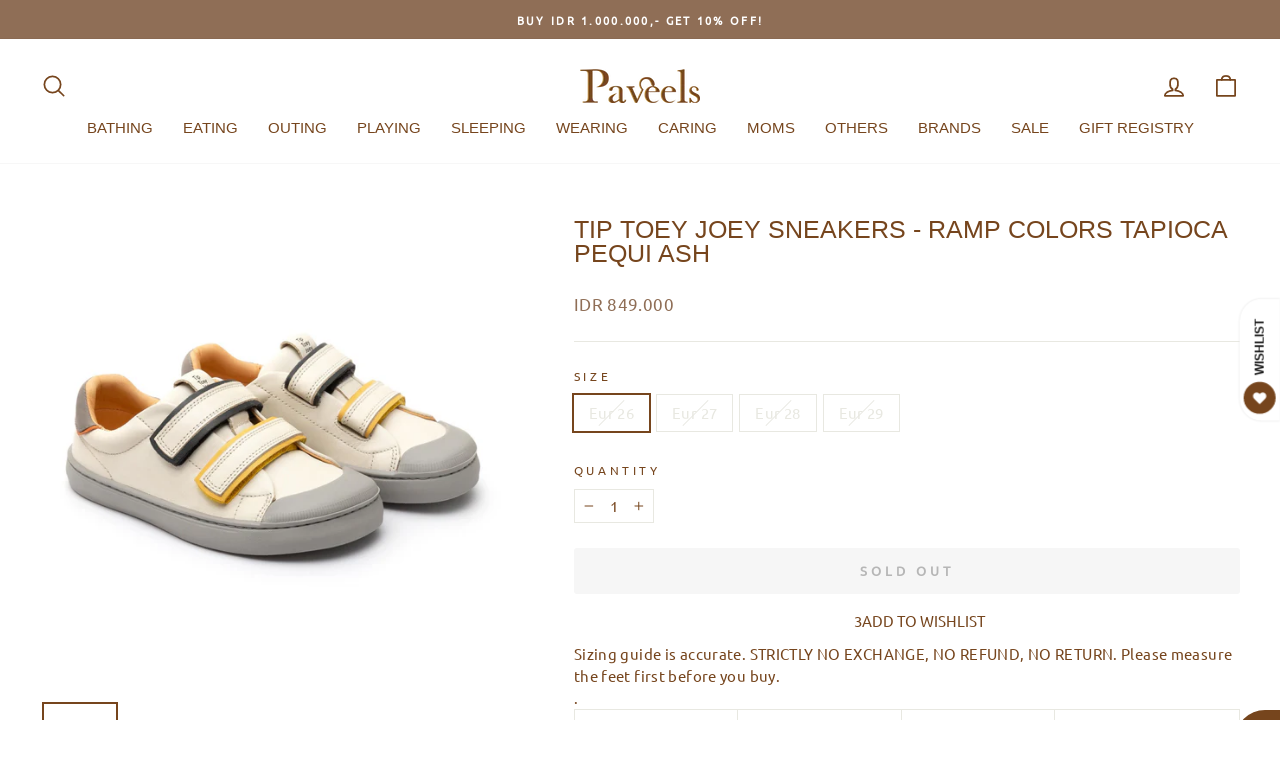

--- FILE ---
content_type: text/html; charset=utf-8
request_url: https://paveels.com/products/tip-toey-joey-sneakers-ramp-colors-tapioca-pequi-ash
body_size: 36502
content:
<!doctype html>
<html class="no-js" lang="en" dir="ltr">
<head>
  <meta charset="utf-8">
  <meta http-equiv="X-UA-Compatible" content="IE=edge,chrome=1">
  <meta name="viewport" content="width=device-width,initial-scale=1">
  <meta name="theme-color" content="#76451d">
  <link rel="canonical" href="https://paveels.com/products/tip-toey-joey-sneakers-ramp-colors-tapioca-pequi-ash">
  <link rel="preconnect" href="https://cdn.shopify.com">
  <link rel="preconnect" href="https://fonts.shopifycdn.com">
  <link rel="dns-prefetch" href="https://productreviews.shopifycdn.com">
  <link rel="dns-prefetch" href="https://ajax.googleapis.com">
  <link rel="dns-prefetch" href="https://maps.googleapis.com">
  <link rel="dns-prefetch" href="https://maps.gstatic.com"><link rel="shortcut icon" href="//paveels.com/cdn/shop/files/favicon-paveels_32x32.png?v=1668565088" type="image/png" /><title>Tip Toey Joey Sneakers - Ramp Colors Tapioca Pequi Ash
&ndash; Paveels
</title>
<meta name="description" content="Sizing guide is accurate. STRICTLY NO EXCHANGE, NO REFUND, NO RETURN. Please measure the feet first before you buy..  Eur size In centimeter US size Age reference 26 15.2-15.8 9 3-7 years 27 15.9-16.4 10 3-7 years 28 16.5-17.1 11 3-7 years 29 17.2-17.8 12 3-7 years 30 17.9-18.5 13 3-7 years 31 18.6-19.1 13.5 3-7 years "><meta property="og:site_name" content="Paveels">
  <meta property="og:url" content="https://paveels.com/products/tip-toey-joey-sneakers-ramp-colors-tapioca-pequi-ash">
  <meta property="og:title" content="Tip Toey Joey Sneakers - Ramp Colors Tapioca Pequi Ash">
  <meta property="og:type" content="product">
  <meta property="og:description" content="Sizing guide is accurate. STRICTLY NO EXCHANGE, NO REFUND, NO RETURN. Please measure the feet first before you buy..  Eur size In centimeter US size Age reference 26 15.2-15.8 9 3-7 years 27 15.9-16.4 10 3-7 years 28 16.5-17.1 11 3-7 years 29 17.2-17.8 12 3-7 years 30 17.9-18.5 13 3-7 years 31 18.6-19.1 13.5 3-7 years "><meta property="og:image" content="http://paveels.com/cdn/shop/files/TTJSneakers-RampColorsTapiocaPequiAsh1.jpg?v=1697790221">
    <meta property="og:image:secure_url" content="https://paveels.com/cdn/shop/files/TTJSneakers-RampColorsTapiocaPequiAsh1.jpg?v=1697790221">
    <meta property="og:image:width" content="1000">
    <meta property="og:image:height" content="1000"><meta name="twitter:site" content="@">
  <meta name="twitter:card" content="summary_large_image">
  <meta name="twitter:title" content="Tip Toey Joey Sneakers - Ramp Colors Tapioca Pequi Ash">
  <meta name="twitter:description" content="Sizing guide is accurate. STRICTLY NO EXCHANGE, NO REFUND, NO RETURN. Please measure the feet first before you buy..  Eur size In centimeter US size Age reference 26 15.2-15.8 9 3-7 years 27 15.9-16.4 10 3-7 years 28 16.5-17.1 11 3-7 years 29 17.2-17.8 12 3-7 years 30 17.9-18.5 13 3-7 years 31 18.6-19.1 13.5 3-7 years ">
<style data-shopify>
  @font-face {
  font-family: Ubuntu;
  font-weight: 400;
  font-style: normal;
  font-display: swap;
  src: url("//paveels.com/cdn/fonts/ubuntu/ubuntu_n4.2c466c9d72970fbeeea5774a5658b256f03b28fd.woff2") format("woff2"),
       url("//paveels.com/cdn/fonts/ubuntu/ubuntu_n4.7d58d3bbaa6e4145f1df3f31b336b0f96f56885c.woff") format("woff");
}


  
  @font-face {
  font-family: Ubuntu;
  font-weight: 400;
  font-style: italic;
  font-display: swap;
  src: url("//paveels.com/cdn/fonts/ubuntu/ubuntu_i4.e583bb209b0be46b8bdac75f5d80113af7f36c94.woff2") format("woff2"),
       url("//paveels.com/cdn/fonts/ubuntu/ubuntu_i4.d7a0a3b4fccf4ef458e998326e91421401b23b79.woff") format("woff");
}

  
</style><link href="//paveels.com/cdn/shop/t/3/assets/theme.css?v=67563395927594611241767581640" rel="stylesheet" type="text/css" media="all" />
  <link href="//paveels.com/cdn/shop/t/3/assets/custom.css?v=12497458693040994051678073322" rel="stylesheet" type="text/css" media="all" />
  <link href="//paveels.com/cdn/shop/t/3/assets/dsc.css?v=111298782187258162481673922891" rel="stylesheet" type="text/css" media="all" />
<style data-shopify>:root {
    --typeHeaderPrimary: Helvetica;
    --typeHeaderFallback: Arial, sans-serif;
    --typeHeaderSize: 29px;
    --typeHeaderWeight: 400;
    --typeHeaderLineHeight: 1;
    --typeHeaderSpacing: 0.0em;

    --typeBasePrimary:Ubuntu;
    --typeBaseFallback:sans-serif;
    --typeBaseSize: 15px;
    --typeBaseWeight: 400;
    --typeBaseSpacing: 0.025em;
    --typeBaseLineHeight: 1.5;

    --typeCollectionTitle: 20px;

    --iconWeight: 4px;
    --iconLinecaps: round;

    
      --buttonRadius: 3px;
    

    --colorGridOverlayOpacity: 0.1;
  }

  .placeholder-content {
    background-image: linear-gradient(100deg, #ffffff 40%, #f7f7f7 63%, #ffffff 79%);
  }</style><script>
    document.documentElement.className = document.documentElement.className.replace('no-js', 'js');

    window.theme = window.theme || {};
    theme.routes = {
      home: "/",
      cart: "/cart.js",
      cartPage: "/cart",
      cartAdd: "/cart/add.js",
      cartChange: "/cart/change.js",
      search: "/search"
    };
    theme.strings = {
      soldOut: "Sold Out",
      unavailable: "Unavailable",
      inStockLabel: "In stock, ready to ship",
      oneStockLabel: "Low stock - [count] item left",
      otherStockLabel: "Low stock - [count] items left",
      willNotShipUntil: "Ready to ship [date]",
      willBeInStockAfter: "Back in stock [date]",
      waitingForStock: "Inventory on the way",
      savePrice: "Save [saved_amount]",
      cartEmpty: "Your cart is currently empty.",
      cartTermsConfirmation: "You must agree with the terms and conditions of sales to check out",
      searchCollections: "Collections:",
      searchPages: "Pages:",
      searchArticles: "Articles:",
      productFrom: "from ",
    };
    theme.settings = {
      cartType: "drawer",
      isCustomerTemplate: false,
      moneyFormat: "IDR {{amount_no_decimals}}",
      saveType: "percent",
      productImageSize: "natural",
      productImageCover: false,
      predictiveSearch: true,
      predictiveSearchType: "product",
      predictiveSearchVendor: false,
      predictiveSearchPrice: true,
      quickView: true,
      themeName: 'Impulse',
      themeVersion: "7.0.1"
    };
  </script>

  <script>window.performance && window.performance.mark && window.performance.mark('shopify.content_for_header.start');</script><meta id="shopify-digital-wallet" name="shopify-digital-wallet" content="/67033137440/digital_wallets/dialog">
<link rel="alternate" type="application/json+oembed" href="https://paveels.com/products/tip-toey-joey-sneakers-ramp-colors-tapioca-pequi-ash.oembed">
<script async="async" src="/checkouts/internal/preloads.js?locale=en-ID"></script>
<script id="shopify-features" type="application/json">{"accessToken":"fe6b604e5f0958c56cc6ccbb78d315c8","betas":["rich-media-storefront-analytics"],"domain":"paveels.com","predictiveSearch":true,"shopId":67033137440,"locale":"en"}</script>
<script>var Shopify = Shopify || {};
Shopify.shop = "paveels.myshopify.com";
Shopify.locale = "en";
Shopify.currency = {"active":"IDR","rate":"1.0"};
Shopify.country = "ID";
Shopify.theme = {"name":"Paveels 7 0 1 TANPA arrow","id":142146961696,"schema_name":"Paveels","schema_version":"1.0.1","theme_store_id":null,"role":"main"};
Shopify.theme.handle = "null";
Shopify.theme.style = {"id":null,"handle":null};
Shopify.cdnHost = "paveels.com/cdn";
Shopify.routes = Shopify.routes || {};
Shopify.routes.root = "/";</script>
<script type="module">!function(o){(o.Shopify=o.Shopify||{}).modules=!0}(window);</script>
<script>!function(o){function n(){var o=[];function n(){o.push(Array.prototype.slice.apply(arguments))}return n.q=o,n}var t=o.Shopify=o.Shopify||{};t.loadFeatures=n(),t.autoloadFeatures=n()}(window);</script>
<script id="shop-js-analytics" type="application/json">{"pageType":"product"}</script>
<script defer="defer" async type="module" src="//paveels.com/cdn/shopifycloud/shop-js/modules/v2/client.init-shop-cart-sync_C5BV16lS.en.esm.js"></script>
<script defer="defer" async type="module" src="//paveels.com/cdn/shopifycloud/shop-js/modules/v2/chunk.common_CygWptCX.esm.js"></script>
<script type="module">
  await import("//paveels.com/cdn/shopifycloud/shop-js/modules/v2/client.init-shop-cart-sync_C5BV16lS.en.esm.js");
await import("//paveels.com/cdn/shopifycloud/shop-js/modules/v2/chunk.common_CygWptCX.esm.js");

  window.Shopify.SignInWithShop?.initShopCartSync?.({"fedCMEnabled":true,"windoidEnabled":true});

</script>
<script>(function() {
  var isLoaded = false;
  function asyncLoad() {
    if (isLoaded) return;
    isLoaded = true;
    var urls = ["https:\/\/cdn.shopify.com\/s\/files\/1\/0683\/1371\/0892\/files\/splmn-shopify-prod-August-31.min.js?v=1693985059\u0026shop=paveels.myshopify.com","https:\/\/cdn.instantbrandpage.lowfruitsolutions.com\/4636cfcb49bad715caf8c47634652b4f\/featured-slider-35eb460fa8c7439c19ede1901ffc41f3.js?shop=paveels.myshopify.com","https:\/\/cdn.instantbrandpage.lowfruitsolutions.com\/4636cfcb49bad715caf8c47634652b4f\/brand-page-7bbe7c8eca4dff40a67179230b242025.js?shop=paveels.myshopify.com","https:\/\/cdn.nfcube.com\/instafeed-1f145cfe768903e726ae76aaec49275c.js?shop=paveels.myshopify.com","https:\/\/img0.socialshopwave.com\/ssw-empty.js?shop=paveels.myshopify.com"];
    for (var i = 0; i < urls.length; i++) {
      var s = document.createElement('script');
      s.type = 'text/javascript';
      s.async = true;
      s.src = urls[i];
      var x = document.getElementsByTagName('script')[0];
      x.parentNode.insertBefore(s, x);
    }
  };
  if(window.attachEvent) {
    window.attachEvent('onload', asyncLoad);
  } else {
    window.addEventListener('load', asyncLoad, false);
  }
})();</script>
<script id="__st">var __st={"a":67033137440,"offset":25200,"reqid":"9531aa0d-98e1-459b-8d70-b0ab842a399d-1768616421","pageurl":"paveels.com\/products\/tip-toey-joey-sneakers-ramp-colors-tapioca-pequi-ash","u":"bc6e6f76966f","p":"product","rtyp":"product","rid":8788881408288};</script>
<script>window.ShopifyPaypalV4VisibilityTracking = true;</script>
<script id="captcha-bootstrap">!function(){'use strict';const t='contact',e='account',n='new_comment',o=[[t,t],['blogs',n],['comments',n],[t,'customer']],c=[[e,'customer_login'],[e,'guest_login'],[e,'recover_customer_password'],[e,'create_customer']],r=t=>t.map((([t,e])=>`form[action*='/${t}']:not([data-nocaptcha='true']) input[name='form_type'][value='${e}']`)).join(','),a=t=>()=>t?[...document.querySelectorAll(t)].map((t=>t.form)):[];function s(){const t=[...o],e=r(t);return a(e)}const i='password',u='form_key',d=['recaptcha-v3-token','g-recaptcha-response','h-captcha-response',i],f=()=>{try{return window.sessionStorage}catch{return}},m='__shopify_v',_=t=>t.elements[u];function p(t,e,n=!1){try{const o=window.sessionStorage,c=JSON.parse(o.getItem(e)),{data:r}=function(t){const{data:e,action:n}=t;return t[m]||n?{data:e,action:n}:{data:t,action:n}}(c);for(const[e,n]of Object.entries(r))t.elements[e]&&(t.elements[e].value=n);n&&o.removeItem(e)}catch(o){console.error('form repopulation failed',{error:o})}}const l='form_type',E='cptcha';function T(t){t.dataset[E]=!0}const w=window,h=w.document,L='Shopify',v='ce_forms',y='captcha';let A=!1;((t,e)=>{const n=(g='f06e6c50-85a8-45c8-87d0-21a2b65856fe',I='https://cdn.shopify.com/shopifycloud/storefront-forms-hcaptcha/ce_storefront_forms_captcha_hcaptcha.v1.5.2.iife.js',D={infoText:'Protected by hCaptcha',privacyText:'Privacy',termsText:'Terms'},(t,e,n)=>{const o=w[L][v],c=o.bindForm;if(c)return c(t,g,e,D).then(n);var r;o.q.push([[t,g,e,D],n]),r=I,A||(h.body.append(Object.assign(h.createElement('script'),{id:'captcha-provider',async:!0,src:r})),A=!0)});var g,I,D;w[L]=w[L]||{},w[L][v]=w[L][v]||{},w[L][v].q=[],w[L][y]=w[L][y]||{},w[L][y].protect=function(t,e){n(t,void 0,e),T(t)},Object.freeze(w[L][y]),function(t,e,n,w,h,L){const[v,y,A,g]=function(t,e,n){const i=e?o:[],u=t?c:[],d=[...i,...u],f=r(d),m=r(i),_=r(d.filter((([t,e])=>n.includes(e))));return[a(f),a(m),a(_),s()]}(w,h,L),I=t=>{const e=t.target;return e instanceof HTMLFormElement?e:e&&e.form},D=t=>v().includes(t);t.addEventListener('submit',(t=>{const e=I(t);if(!e)return;const n=D(e)&&!e.dataset.hcaptchaBound&&!e.dataset.recaptchaBound,o=_(e),c=g().includes(e)&&(!o||!o.value);(n||c)&&t.preventDefault(),c&&!n&&(function(t){try{if(!f())return;!function(t){const e=f();if(!e)return;const n=_(t);if(!n)return;const o=n.value;o&&e.removeItem(o)}(t);const e=Array.from(Array(32),(()=>Math.random().toString(36)[2])).join('');!function(t,e){_(t)||t.append(Object.assign(document.createElement('input'),{type:'hidden',name:u})),t.elements[u].value=e}(t,e),function(t,e){const n=f();if(!n)return;const o=[...t.querySelectorAll(`input[type='${i}']`)].map((({name:t})=>t)),c=[...d,...o],r={};for(const[a,s]of new FormData(t).entries())c.includes(a)||(r[a]=s);n.setItem(e,JSON.stringify({[m]:1,action:t.action,data:r}))}(t,e)}catch(e){console.error('failed to persist form',e)}}(e),e.submit())}));const S=(t,e)=>{t&&!t.dataset[E]&&(n(t,e.some((e=>e===t))),T(t))};for(const o of['focusin','change'])t.addEventListener(o,(t=>{const e=I(t);D(e)&&S(e,y())}));const B=e.get('form_key'),M=e.get(l),P=B&&M;t.addEventListener('DOMContentLoaded',(()=>{const t=y();if(P)for(const e of t)e.elements[l].value===M&&p(e,B);[...new Set([...A(),...v().filter((t=>'true'===t.dataset.shopifyCaptcha))])].forEach((e=>S(e,t)))}))}(h,new URLSearchParams(w.location.search),n,t,e,['guest_login'])})(!0,!0)}();</script>
<script integrity="sha256-4kQ18oKyAcykRKYeNunJcIwy7WH5gtpwJnB7kiuLZ1E=" data-source-attribution="shopify.loadfeatures" defer="defer" src="//paveels.com/cdn/shopifycloud/storefront/assets/storefront/load_feature-a0a9edcb.js" crossorigin="anonymous"></script>
<script data-source-attribution="shopify.dynamic_checkout.dynamic.init">var Shopify=Shopify||{};Shopify.PaymentButton=Shopify.PaymentButton||{isStorefrontPortableWallets:!0,init:function(){window.Shopify.PaymentButton.init=function(){};var t=document.createElement("script");t.src="https://paveels.com/cdn/shopifycloud/portable-wallets/latest/portable-wallets.en.js",t.type="module",document.head.appendChild(t)}};
</script>
<script data-source-attribution="shopify.dynamic_checkout.buyer_consent">
  function portableWalletsHideBuyerConsent(e){var t=document.getElementById("shopify-buyer-consent"),n=document.getElementById("shopify-subscription-policy-button");t&&n&&(t.classList.add("hidden"),t.setAttribute("aria-hidden","true"),n.removeEventListener("click",e))}function portableWalletsShowBuyerConsent(e){var t=document.getElementById("shopify-buyer-consent"),n=document.getElementById("shopify-subscription-policy-button");t&&n&&(t.classList.remove("hidden"),t.removeAttribute("aria-hidden"),n.addEventListener("click",e))}window.Shopify?.PaymentButton&&(window.Shopify.PaymentButton.hideBuyerConsent=portableWalletsHideBuyerConsent,window.Shopify.PaymentButton.showBuyerConsent=portableWalletsShowBuyerConsent);
</script>
<script data-source-attribution="shopify.dynamic_checkout.cart.bootstrap">document.addEventListener("DOMContentLoaded",(function(){function t(){return document.querySelector("shopify-accelerated-checkout-cart, shopify-accelerated-checkout")}if(t())Shopify.PaymentButton.init();else{new MutationObserver((function(e,n){t()&&(Shopify.PaymentButton.init(),n.disconnect())})).observe(document.body,{childList:!0,subtree:!0})}}));
</script>

<script>window.performance && window.performance.mark && window.performance.mark('shopify.content_for_header.end');</script>

  <script src="//paveels.com/cdn/shop/t/3/assets/vendor-scripts-v11.js" defer="defer"></script><script src="//paveels.com/cdn/shop/t/3/assets/theme.js?v=184336873822515632631675098048" defer="defer"></script><script src="//ajax.googleapis.com/ajax/libs/jquery/3.6.0/jquery.min.js"></script>
  <script src="//paveels.com/cdn/shop/t/3/assets/custom.js?v=141281948175621714301704347771" defer="defer"></script>




<script type="text/javascript" src="https://firebasestorage.googleapis.com/v0/b/vajro/o/app_install_popup.js?alt=media"></script> 
<script> 
    VJR_BANNER.init({ 
        "title": "Paveels", // Title of the app 
        "sub_title": "Shop on the go with our mobile app", // Subtitle and it can be empty 
        "image_url": "https://lh3.googleusercontent.com/bYeILCrhsm2ViCAek1u3M2neddL39pF7_LDz0SQMW9XpHjgJ25XfXOXs2loGW4OuIDE", // Image URL 
        "button_color": "#232323",  // button background color 
        "text_color": "#FFFFFF",  // Button text color 
        "button_text": "INSTALL",  // Button text color 
        "ios_appid": "1526800565",  // iOS Itunes ID (from App Store Connect portal) 
        "android_packagage_name": "com.paveels", //Android app package name 
        "appid": "39359", //vajro App ID 
        "days": 10000 //number of days Cookie should be stored 
    }); 
</script><!-- BEGIN app block: shopify://apps/gift-reggie-gift-registry/blocks/app-embed-block/00fe746e-081c-46a2-a15d-bcbd6f41b0f0 --><script type="application/json" id="gift_reggie_data">
  {
    "storefrontAccessToken": null,
    "registryId": null,
    "registryAdmin": null,
    "customerId": null,
    

    "productId": 8788881408288,
    "rootUrl": "\/",
    "accountLoginUrl": "\/account\/login",
    "accountLoginReturnParam": "checkout_url=",
    "currentLanguage": null,

    "button_layout": "column",
    "button_order": "registry_wishlist",
    "button_alignment": "justify",
    "behavior_on_no_id": "disable",
    "wishlist_button_visibility": "nobody",
    "registry_button_visibility": "everyone",
    "registry_button_behavior": "ajax",
    "online_store_version": "2",
    "button_location_override": ".payment-buttons",
    "button_location_override_position": "after",

    "wishlist_button_appearance": "button",
    "registry_button_appearance": "bare",
    "wishlist_button_classname": "",
    "registry_button_classname": "",
    "wishlist_button_image_not_present": null,
    "wishlist_button_image_is_present": null,
    "registry_button_image": null,

    "checkout_button_selector": "",

    "i18n": {
      "wishlist": {
        "idleAdd": "Add to Wishlist",
        "idleRemove": "Remove from Wishlist",
        "pending": "...",
        "successAdd": "Added to Wishlist",
        "successRemove": "Removed from Wishlist",
        "noVariant": "Add to Wishlist",
        "error": "Error"
      },
      "registry": {
        "idleAdd": "Add to Registry",
        "idleRemove": "Remove from Registry",
        "pending": "...",
        "successAdd": "Added to Registry",
        "successRemove": "Removed from Registry",
        "noVariant": "Add to Registry",
        "error": "Error"
      }
    }
  }
</script>
<style>
  :root {
    --gift-reggie-wishlist-button-background-color: #ffffff;
    --gift-reggie-wishlist-button-text-color: #333333;
    --gift-reggie-registry-button-background-color: #ffffff;
    --gift-reggie-registry-button-text-color: #333333;
  }
</style><style>
    .giftreggie-pdp-cta-area--justify .giftreggie-pdp-registry-cta {
    text-transform: uppercase;
}
  </style>
<!-- END app block --><!-- BEGIN app block: shopify://apps/powerful-form-builder/blocks/app-embed/e4bcb1eb-35b2-42e6-bc37-bfe0e1542c9d --><script type="text/javascript" hs-ignore data-cookieconsent="ignore">
  var Globo = Globo || {};
  var globoFormbuilderRecaptchaInit = function(){};
  var globoFormbuilderHcaptchaInit = function(){};
  window.Globo.FormBuilder = window.Globo.FormBuilder || {};
  window.Globo.FormBuilder.shop = {"configuration":{"money_format":"IDR {{amount_no_decimals}}"},"pricing":{"features":{"bulkOrderForm":false,"cartForm":false,"fileUpload":2,"removeCopyright":false,"restrictedEmailDomains":false}},"settings":{"copyright":"Powered by <a href=\"https://globosoftware.net\" target=\"_blank\">Globo</a> <a href=\"https://apps.shopify.com/form-builder-contact-form\" target=\"_blank\">Form Builder</a>","hideWaterMark":false,"reCaptcha":{"recaptchaType":"v2","siteKey":false,"languageCode":"en"},"hCaptcha":{"siteKey":false},"scrollTop":false,"customCssCode":"","customCssEnabled":false,"additionalColumns":[]},"encryption_form_id":1,"url":"https://form.globosoftware.net/","CDN_URL":"https://dxo9oalx9qc1s.cloudfront.net"};

  if(window.Globo.FormBuilder.shop.settings.customCssEnabled && window.Globo.FormBuilder.shop.settings.customCssCode){
    const customStyle = document.createElement('style');
    customStyle.type = 'text/css';
    customStyle.innerHTML = window.Globo.FormBuilder.shop.settings.customCssCode;
    document.head.appendChild(customStyle);
  }

  window.Globo.FormBuilder.forms = [];
    
      
      
      
      window.Globo.FormBuilder.forms[102157] = {"102157":{"elements":[{"id":"group-1","type":"group","label":"Page 1","description":"","elements":[{"id":"name","type":"name","label":"Name","placeholder":"","description":"","limitCharacters":false,"characters":100,"hideLabel":false,"keepPositionLabel":false,"required":true,"ifHideLabel":false,"inputIcon":"","columnWidth":50},{"id":"text","type":"text","label":"Order Number","placeholder":"ex #1001","description":"","limitCharacters":false,"characters":100,"hideLabel":false,"keepPositionLabel":false,"required":true,"ifHideLabel":false,"inputIcon":"","columnWidth":50,"conditionalField":false}]}],"errorMessage":{"required":"Required","invalid":"Invalid","invalidName":"Invalid name","invalidEmail":"Invalid email","invalidURL":"Invalid url","invalidPhone":"Invalid phone","invalidNumber":"Invalid number","invalidPassword":"Invalid password","confirmPasswordNotMatch":"Confirmed password doesn't match","customerAlreadyExists":"Customer already exists","fileSizeLimit":"File size limit","fileNotAllowed":"File not allowed","requiredCaptcha":"Required captcha","requiredProducts":"Please select product","limitQuantity":"The number of products left in stock has been exceeded","shopifyInvalidPhone":"phone - Enter a valid phone number to use this delivery method","shopifyPhoneHasAlready":"phone - Phone has already been taken","shopifyInvalidProvice":"addresses.province - is not valid","otherError":"Something went wrong, please try again"},"appearance":{"layout":"boxed","width":600,"style":"classic","mainColor":"rgba(205,183,149,1)","headingColor":"#000","labelColor":"#000","descriptionColor":"#6c757d","optionColor":"#000","paragraphColor":"#000","paragraphBackground":"#fff","background":"color","backgroundColor":"#FFF","backgroundImage":"","backgroundImageAlignment":"middle","floatingIcon":"\u003csvg aria-hidden=\"true\" focusable=\"false\" data-prefix=\"far\" data-icon=\"envelope\" class=\"svg-inline--fa fa-envelope fa-w-16\" role=\"img\" xmlns=\"http:\/\/www.w3.org\/2000\/svg\" viewBox=\"0 0 512 512\"\u003e\u003cpath fill=\"currentColor\" d=\"M464 64H48C21.49 64 0 85.49 0 112v288c0 26.51 21.49 48 48 48h416c26.51 0 48-21.49 48-48V112c0-26.51-21.49-48-48-48zm0 48v40.805c-22.422 18.259-58.168 46.651-134.587 106.49-16.841 13.247-50.201 45.072-73.413 44.701-23.208.375-56.579-31.459-73.413-44.701C106.18 199.465 70.425 171.067 48 152.805V112h416zM48 400V214.398c22.914 18.251 55.409 43.862 104.938 82.646 21.857 17.205 60.134 55.186 103.062 54.955 42.717.231 80.509-37.199 103.053-54.947 49.528-38.783 82.032-64.401 104.947-82.653V400H48z\"\u003e\u003c\/path\u003e\u003c\/svg\u003e","floatingText":"","displayOnAllPage":false,"position":"bottom right","formType":"normalForm","newTemplate":false},"afterSubmit":{"action":"clearForm","message":"\u003ch4\u003eThanks for getting in touch!\u0026nbsp;\u003c\/h4\u003e\u003cp\u003e\u003cbr\u003e\u003c\/p\u003e\u003cp\u003eWe appreciate you contacting us. One of our colleagues will get back in touch with you soon!\u003c\/p\u003e\u003cp\u003e\u003cbr\u003e\u003c\/p\u003e\u003cp\u003eHave a great day!\u003c\/p\u003e","redirectUrl":"","enableGa":false,"gaEventCategory":"Form Builder by Globo","gaEventAction":"Submit","gaEventLabel":"Contact us form","enableFpx":false,"fpxTrackerName":""},"accountPage":{"showAccountDetail":false,"registrationPage":false,"editAccountPage":false,"header":"Header","active":false,"title":"Account details","headerDescription":"Fill out the form to change account information","afterUpdate":"Message after update","message":"\u003ch5\u003eAccount edited successfully!\u003c\/h5\u003e","footer":"Footer","updateText":"Update","footerDescription":""},"footer":{"description":"","previousText":"Previous","nextText":"Next","submitText":"Submit","resetButton":false,"resetButtonText":"Reset","submitFullWidth":true,"submitAlignment":"left"},"header":{"active":false,"title":"Default Contact us","description":"\u003cp\u003eDefault Leave your message and we'll get back to you shortly.\u003c\/p\u003e"},"isStepByStepForm":true,"publish":{"requiredLogin":false,"requiredLoginMessage":"Please \u003ca href='\/account\/login' title='login'\u003elogin\u003c\/a\u003e to continue","publishType":"embedCode","embedCode":"\u003cdiv class=\"globo-formbuilder\" data-id=\"MTAyMTU3\"\u003e\u003c\/div\u003e","shortCode":"{formbuilder:MTAyMTU3}","popup":"\u003cbutton class=\"globo-formbuilder-open\" data-id=\"MTAyMTU3\"\u003eOpen form\u003c\/button\u003e","lightbox":"\u003cdiv class=\"globo-form-publish-modal lightbox hidden\" data-id=\"MTAyMTU3\"\u003e\u003cdiv class=\"globo-form-modal-content\"\u003e\u003cdiv class=\"globo-formbuilder\" data-id=\"MTAyMTU3\"\u003e\u003c\/div\u003e\u003c\/div\u003e\u003c\/div\u003e","enableAddShortCode":false,"selectPage":"index","selectPositionOnPage":"top","selectTime":"forever","setCookie":"1","setCookieHours":"1","setCookieWeeks":"1"},"reCaptcha":{"enable":false},"html":"\n\u003cdiv class=\"globo-form boxed-form globo-form-id-102157\" data-locale=\"en\" \u003e\n\n\u003cstyle\u003e\n\n\n\n.globo-form-id-102157 .globo-form-app{\n    max-width: 600px;\n    width: -webkit-fill-available;\n    \n    background-color: #FFF;\n    \n    \n}\n\n.globo-form-id-102157 .globo-form-app .globo-heading{\n    color: #000\n}\n\n\n\n.globo-form-id-102157 .globo-form-app .globo-description,\n.globo-form-id-102157 .globo-form-app .header .globo-description{\n    color: #6c757d\n}\n.globo-form-id-102157 .globo-form-app .globo-label,\n.globo-form-id-102157 .globo-form-app .globo-form-control label.globo-label,\n.globo-form-id-102157 .globo-form-app .globo-form-control label.globo-label span.label-content{\n    color: #000;\n    text-align: left !important;\n}\n.globo-form-id-102157 .globo-form-app .globo-label.globo-position-label{\n    height: 20px !important;\n}\n.globo-form-id-102157 .globo-form-app .globo-form-control .help-text.globo-description,\n.globo-form-id-102157 .globo-form-app .globo-form-control span.globo-description{\n    color: #6c757d\n}\n.globo-form-id-102157 .globo-form-app .globo-form-control .checkbox-wrapper .globo-option,\n.globo-form-id-102157 .globo-form-app .globo-form-control .radio-wrapper .globo-option\n{\n    color: #000\n}\n.globo-form-id-102157 .globo-form-app .footer,\n.globo-form-id-102157 .globo-form-app .gfb__footer{\n    text-align:left;\n}\n.globo-form-id-102157 .globo-form-app .footer button,\n.globo-form-id-102157 .globo-form-app .gfb__footer button{\n    border:1px solid rgba(205,183,149,1);\n    \n        width:100%;\n    \n}\n.globo-form-id-102157 .globo-form-app .footer button.submit,\n.globo-form-id-102157 .globo-form-app .gfb__footer button.submit\n.globo-form-id-102157 .globo-form-app .footer button.checkout,\n.globo-form-id-102157 .globo-form-app .gfb__footer button.checkout,\n.globo-form-id-102157 .globo-form-app .footer button.action.loading .spinner,\n.globo-form-id-102157 .globo-form-app .gfb__footer button.action.loading .spinner{\n    background-color: rgba(205,183,149,1);\n    color : #000000;\n}\n.globo-form-id-102157 .globo-form-app .globo-form-control .star-rating\u003efieldset:not(:checked)\u003elabel:before {\n    content: url('data:image\/svg+xml; utf8, \u003csvg aria-hidden=\"true\" focusable=\"false\" data-prefix=\"far\" data-icon=\"star\" class=\"svg-inline--fa fa-star fa-w-18\" role=\"img\" xmlns=\"http:\/\/www.w3.org\/2000\/svg\" viewBox=\"0 0 576 512\"\u003e\u003cpath fill=\"rgba(205,183,149,1)\" d=\"M528.1 171.5L382 150.2 316.7 17.8c-11.7-23.6-45.6-23.9-57.4 0L194 150.2 47.9 171.5c-26.2 3.8-36.7 36.1-17.7 54.6l105.7 103-25 145.5c-4.5 26.3 23.2 46 46.4 33.7L288 439.6l130.7 68.7c23.2 12.2 50.9-7.4 46.4-33.7l-25-145.5 105.7-103c19-18.5 8.5-50.8-17.7-54.6zM388.6 312.3l23.7 138.4L288 385.4l-124.3 65.3 23.7-138.4-100.6-98 139-20.2 62.2-126 62.2 126 139 20.2-100.6 98z\"\u003e\u003c\/path\u003e\u003c\/svg\u003e');\n}\n.globo-form-id-102157 .globo-form-app .globo-form-control .star-rating\u003efieldset\u003einput:checked ~ label:before {\n    content: url('data:image\/svg+xml; utf8, \u003csvg aria-hidden=\"true\" focusable=\"false\" data-prefix=\"fas\" data-icon=\"star\" class=\"svg-inline--fa fa-star fa-w-18\" role=\"img\" xmlns=\"http:\/\/www.w3.org\/2000\/svg\" viewBox=\"0 0 576 512\"\u003e\u003cpath fill=\"rgba(205,183,149,1)\" d=\"M259.3 17.8L194 150.2 47.9 171.5c-26.2 3.8-36.7 36.1-17.7 54.6l105.7 103-25 145.5c-4.5 26.3 23.2 46 46.4 33.7L288 439.6l130.7 68.7c23.2 12.2 50.9-7.4 46.4-33.7l-25-145.5 105.7-103c19-18.5 8.5-50.8-17.7-54.6L382 150.2 316.7 17.8c-11.7-23.6-45.6-23.9-57.4 0z\"\u003e\u003c\/path\u003e\u003c\/svg\u003e');\n}\n.globo-form-id-102157 .globo-form-app .globo-form-control .star-rating\u003efieldset:not(:checked)\u003elabel:hover:before,\n.globo-form-id-102157 .globo-form-app .globo-form-control .star-rating\u003efieldset:not(:checked)\u003elabel:hover ~ label:before{\n    content : url('data:image\/svg+xml; utf8, \u003csvg aria-hidden=\"true\" focusable=\"false\" data-prefix=\"fas\" data-icon=\"star\" class=\"svg-inline--fa fa-star fa-w-18\" role=\"img\" xmlns=\"http:\/\/www.w3.org\/2000\/svg\" viewBox=\"0 0 576 512\"\u003e\u003cpath fill=\"rgba(205,183,149,1)\" d=\"M259.3 17.8L194 150.2 47.9 171.5c-26.2 3.8-36.7 36.1-17.7 54.6l105.7 103-25 145.5c-4.5 26.3 23.2 46 46.4 33.7L288 439.6l130.7 68.7c23.2 12.2 50.9-7.4 46.4-33.7l-25-145.5 105.7-103c19-18.5 8.5-50.8-17.7-54.6L382 150.2 316.7 17.8c-11.7-23.6-45.6-23.9-57.4 0z\"\u003e\u003c\/path\u003e\u003c\/svg\u003e')\n}\n.globo-form-id-102157 .globo-form-app .globo-form-control .radio-wrapper .radio-input:checked ~ .radio-label:after {\n    background: rgba(205,183,149,1);\n    background: radial-gradient(rgba(205,183,149,1) 40%, #fff 45%);\n}\n.globo-form-id-102157 .globo-form-app .globo-form-control .checkbox-wrapper .checkbox-input:checked ~ .checkbox-label:before {\n    border-color: rgba(205,183,149,1);\n    box-shadow: 0 4px 6px rgba(50,50,93,0.11), 0 1px 3px rgba(0,0,0,0.08);\n    background-color: rgba(205,183,149,1);\n}\n.globo-form-id-102157 .globo-form-app .step.-completed .step__number,\n.globo-form-id-102157 .globo-form-app .line.-progress,\n.globo-form-id-102157 .globo-form-app .line.-start{\n    background-color: rgba(205,183,149,1);\n}\n.globo-form-id-102157 .globo-form-app .checkmark__check,\n.globo-form-id-102157 .globo-form-app .checkmark__circle{\n    stroke: rgba(205,183,149,1);\n}\n.globo-form-id-102157 .floating-button{\n    background-color: rgba(205,183,149,1);\n}\n.globo-form-id-102157 .globo-form-app .globo-form-control .checkbox-wrapper .checkbox-input ~ .checkbox-label:before,\n.globo-form-app .globo-form-control .radio-wrapper .radio-input ~ .radio-label:after{\n    border-color : rgba(205,183,149,1);\n}\n.globo-form-id-102157 .flatpickr-day.selected, \n.globo-form-id-102157 .flatpickr-day.startRange, \n.globo-form-id-102157 .flatpickr-day.endRange, \n.globo-form-id-102157 .flatpickr-day.selected.inRange, \n.globo-form-id-102157 .flatpickr-day.startRange.inRange, \n.globo-form-id-102157 .flatpickr-day.endRange.inRange, \n.globo-form-id-102157 .flatpickr-day.selected:focus, \n.globo-form-id-102157 .flatpickr-day.startRange:focus, \n.globo-form-id-102157 .flatpickr-day.endRange:focus, \n.globo-form-id-102157 .flatpickr-day.selected:hover, \n.globo-form-id-102157 .flatpickr-day.startRange:hover, \n.globo-form-id-102157 .flatpickr-day.endRange:hover, \n.globo-form-id-102157 .flatpickr-day.selected.prevMonthDay, \n.globo-form-id-102157 .flatpickr-day.startRange.prevMonthDay, \n.globo-form-id-102157 .flatpickr-day.endRange.prevMonthDay, \n.globo-form-id-102157 .flatpickr-day.selected.nextMonthDay, \n.globo-form-id-102157 .flatpickr-day.startRange.nextMonthDay, \n.globo-form-id-102157 .flatpickr-day.endRange.nextMonthDay {\n    background: rgba(205,183,149,1);\n    border-color: rgba(205,183,149,1);\n}\n.globo-form-id-102157 .globo-paragraph,\n.globo-form-id-102157 .globo-paragraph * {\n    background: #fff !important;\n    color: #000 !important;\n    width: 100%!important;\n}\n\n    :root .globo-form-app[data-id=\"102157\"]{\n        --gfb-primary-color: rgba(205,183,149,1);\n        --gfb-form-width: 600px;\n        --gfb-font-family: inherit;\n        --gfb-font-style: inherit;\n        \n        --gfb-bg-color: #FFF;\n        --gfb-bg-position: top;\n        \n            --gfb-bg-color: #FFF;\n        \n        \n    }\n\u003c\/style\u003e\n\u003cdiv class=\"globo-form-app boxed-layout gfb-style-classic\" data-id=102157\u003e\n    \u003cdiv class=\"header dismiss hidden\" onclick=\"Globo.FormBuilder.closeModalForm(this)\"\u003e\n        \u003csvg width=20 height=20 viewBox=\"0 0 20 20\" class=\"\" focusable=\"false\" aria-hidden=\"true\"\u003e\u003cpath d=\"M11.414 10l4.293-4.293a.999.999 0 1 0-1.414-1.414L10 8.586 5.707 4.293a.999.999 0 1 0-1.414 1.414L8.586 10l-4.293 4.293a.999.999 0 1 0 1.414 1.414L10 11.414l4.293 4.293a.997.997 0 0 0 1.414 0 .999.999 0 0 0 0-1.414L11.414 10z\" fill-rule=\"evenodd\"\u003e\u003c\/path\u003e\u003c\/svg\u003e\n    \u003c\/div\u003e\n    \u003cform class=\"g-container\" novalidate action=\"\/api\/front\/form\/102157\/send\" method=\"POST\" enctype=\"multipart\/form-data\" data-id=102157\u003e\n        \n            \n        \n        \n            \u003cdiv class=\"globo-formbuilder-wizard\" data-id=102157\u003e\n                \u003cdiv class=\"wizard__content\"\u003e\n                    \u003cheader class=\"wizard__header\"\u003e\n                        \u003cdiv class=\"wizard__steps\"\u003e\n                        \u003cnav class=\"steps hidden\"\u003e\n                            \n                            \n                                \n                            \n                            \n                                \n                                \n                                \n                                \n                                \u003cdiv class=\"step last \" data-element-id=\"group-1\"  data-step=\"0\" \u003e\n                                    \u003cdiv class=\"step__content\"\u003e\n                                        \u003cp class=\"step__number\"\u003e\u003c\/p\u003e\n                                        \u003csvg class=\"checkmark\" xmlns=\"http:\/\/www.w3.org\/2000\/svg\" width=52 height=52 viewBox=\"0 0 52 52\"\u003e\n                                            \u003ccircle class=\"checkmark__circle\" cx=\"26\" cy=\"26\" r=\"25\" fill=\"none\"\/\u003e\n                                            \u003cpath class=\"checkmark__check\" fill=\"none\" d=\"M14.1 27.2l7.1 7.2 16.7-16.8\"\/\u003e\n                                        \u003c\/svg\u003e\n                                        \u003cdiv class=\"lines\"\u003e\n                                            \n                                                \u003cdiv class=\"line -start\"\u003e\u003c\/div\u003e\n                                            \n                                            \u003cdiv class=\"line -background\"\u003e\n                                            \u003c\/div\u003e\n                                            \u003cdiv class=\"line -progress\"\u003e\n                                            \u003c\/div\u003e\n                                        \u003c\/div\u003e  \n                                    \u003c\/div\u003e\n                                \u003c\/div\u003e\n                            \n                        \u003c\/nav\u003e\n                        \u003c\/div\u003e\n                    \u003c\/header\u003e\n                    \u003cdiv class=\"panels\"\u003e\n                        \n                        \n                        \n                        \n                        \u003cdiv class=\"panel \" data-element-id=\"group-1\" data-id=102157  data-step=\"0\" style=\"padding-top:0\"\u003e\n                            \n                                \n                                    \n\n\n\n\n\n\n\n\n\n\n\n\u003cdiv class=\"globo-form-control layout-2-column\" \u003e\n\u003clabel for=\"102157-name\" class=\"classic-label globo-label \"\u003e\u003cspan class=\"label-content\" data-label=\"Name\"\u003eName\u003c\/span\u003e\u003cspan class=\"text-danger text-smaller\"\u003e *\u003c\/span\u003e\u003c\/label\u003e\n    \u003cdiv class=\"globo-form-input\"\u003e\n        \n        \u003cinput type=\"text\"  data-type=\"name\" class=\"classic-input\" id=\"102157-name\" name=\"name\" placeholder=\"\" presence  \u003e\n    \u003c\/div\u003e\n    \n    \u003csmall class=\"messages\"\u003e\u003c\/small\u003e\n\u003c\/div\u003e\n\n\n                                \n                                    \n\n\n\n\n\n\n\n\n\n\n\n\u003cdiv class=\"globo-form-control layout-2-column\" \u003e\n    \u003clabel for=\"102157-text\" class=\"classic-label globo-label \"\u003e\u003cspan class=\"label-content\" data-label=\"Order Number\"\u003eOrder Number\u003c\/span\u003e\u003cspan class=\"text-danger text-smaller\"\u003e *\u003c\/span\u003e\u003c\/label\u003e\n    \u003cdiv class=\"globo-form-input\"\u003e\n        \n        \u003cinput type=\"text\"  data-type=\"text\" class=\"classic-input\" id=\"102157-text\" name=\"text\" placeholder=\"ex #1001\" presence  \u003e\n    \u003c\/div\u003e\n    \n    \u003csmall class=\"messages\"\u003e\u003c\/small\u003e\n\u003c\/div\u003e\n\n\n\n                                \n                            \n                            \n                                \n                            \n                        \u003c\/div\u003e\n                        \n                    \u003c\/div\u003e\n                    \n                        \n                            \u003cp style=\"text-align: right;font-size:small;display: block !important;\"\u003ePowered by \u003ca href=\"https:\/\/globosoftware.net\" target=\"_blank\"\u003eGlobo\u003c\/a\u003e \u003ca href=\"https:\/\/apps.shopify.com\/form-builder-contact-form\" target=\"_blank\"\u003eForm Builder\u003c\/a\u003e\u003c\/p\u003e\n                        \n                    \n                    \u003cdiv class=\"message error\" data-other-error=\"Something went wrong, please try again\"\u003e\n                        \u003cdiv class=\"content\"\u003e\u003c\/div\u003e\n                        \u003cdiv class=\"dismiss\" onclick=\"Globo.FormBuilder.dismiss(this)\"\u003e\n                            \u003csvg width=20 height=20 viewBox=\"0 0 20 20\" class=\"\" focusable=\"false\" aria-hidden=\"true\"\u003e\u003cpath d=\"M11.414 10l4.293-4.293a.999.999 0 1 0-1.414-1.414L10 8.586 5.707 4.293a.999.999 0 1 0-1.414 1.414L8.586 10l-4.293 4.293a.999.999 0 1 0 1.414 1.414L10 11.414l4.293 4.293a.997.997 0 0 0 1.414 0 .999.999 0 0 0 0-1.414L11.414 10z\" fill-rule=\"evenodd\"\u003e\u003c\/path\u003e\u003c\/svg\u003e\n                        \u003c\/div\u003e\n                    \u003c\/div\u003e\n                    \n                        \n                        \u003cdiv class=\"message success\"\u003e\n                            \u003cdiv class=\"content\"\u003e\u003ch4\u003eThanks for getting in touch!\u0026nbsp;\u003c\/h4\u003e\u003cp\u003e\u003cbr\u003e\u003c\/p\u003e\u003cp\u003eWe appreciate you contacting us. One of our colleagues will get back in touch with you soon!\u003c\/p\u003e\u003cp\u003e\u003cbr\u003e\u003c\/p\u003e\u003cp\u003eHave a great day!\u003c\/p\u003e\u003c\/div\u003e\n                            \u003cdiv class=\"dismiss\" onclick=\"Globo.FormBuilder.dismiss(this)\"\u003e\n                                \u003csvg width=20 height=20 width=20 height=20 viewBox=\"0 0 20 20\" class=\"\" focusable=\"false\" aria-hidden=\"true\"\u003e\u003cpath d=\"M11.414 10l4.293-4.293a.999.999 0 1 0-1.414-1.414L10 8.586 5.707 4.293a.999.999 0 1 0-1.414 1.414L8.586 10l-4.293 4.293a.999.999 0 1 0 1.414 1.414L10 11.414l4.293 4.293a.997.997 0 0 0 1.414 0 .999.999 0 0 0 0-1.414L11.414 10z\" fill-rule=\"evenodd\"\u003e\u003c\/path\u003e\u003c\/svg\u003e\n                            \u003c\/div\u003e\n                        \u003c\/div\u003e\n                        \n                    \n                    \u003cdiv class=\"gfb__footer wizard__footer\"\u003e\n                        \n                            \n                        \n                        \u003cbutton type=\"button\" class=\"action previous hidden classic-button\"\u003ePrevious\u003c\/button\u003e\n                        \u003cbutton type=\"button\" class=\"action next submit classic-button\" data-submitting-text=\"\" data-submit-text='\u003cspan class=\"spinner\"\u003e\u003c\/span\u003eSubmit' data-next-text=\"Next\" \u003e\u003cspan class=\"spinner\"\u003e\u003c\/span\u003eNext\u003c\/button\u003e\n                        \n                        \u003cp class=\"wizard__congrats-message\"\u003e\u003c\/p\u003e\n                    \u003c\/div\u003e\n                \u003c\/div\u003e\n            \u003c\/div\u003e\n        \n        \u003cinput type=\"hidden\" value=\"\" name=\"customer[id]\"\u003e\n        \u003cinput type=\"hidden\" value=\"\" name=\"customer[email]\"\u003e\n        \u003cinput type=\"hidden\" value=\"\" name=\"customer[name]\"\u003e\n        \u003cinput type=\"hidden\" value=\"\" name=\"page[title]\"\u003e\n        \u003cinput type=\"hidden\" value=\"\" name=\"page[href]\"\u003e\n        \u003cinput type=\"hidden\" value=\"\" name=\"_keyLabel\"\u003e\n    \u003c\/form\u003e\n    \n    \u003cdiv class=\"message success\"\u003e\n        \u003cdiv class=\"content\"\u003e\u003ch4\u003eThanks for getting in touch!\u0026nbsp;\u003c\/h4\u003e\u003cp\u003e\u003cbr\u003e\u003c\/p\u003e\u003cp\u003eWe appreciate you contacting us. One of our colleagues will get back in touch with you soon!\u003c\/p\u003e\u003cp\u003e\u003cbr\u003e\u003c\/p\u003e\u003cp\u003eHave a great day!\u003c\/p\u003e\u003c\/div\u003e\n        \u003cdiv class=\"dismiss\" onclick=\"Globo.FormBuilder.dismiss(this)\"\u003e\n            \u003csvg width=20 height=20 viewBox=\"0 0 20 20\" class=\"\" focusable=\"false\" aria-hidden=\"true\"\u003e\u003cpath d=\"M11.414 10l4.293-4.293a.999.999 0 1 0-1.414-1.414L10 8.586 5.707 4.293a.999.999 0 1 0-1.414 1.414L8.586 10l-4.293 4.293a.999.999 0 1 0 1.414 1.414L10 11.414l4.293 4.293a.997.997 0 0 0 1.414 0 .999.999 0 0 0 0-1.414L11.414 10z\" fill-rule=\"evenodd\"\u003e\u003c\/path\u003e\u003c\/svg\u003e\n        \u003c\/div\u003e\n    \u003c\/div\u003e\n    \n\u003c\/div\u003e\n\n\u003c\/div\u003e\n"}}[102157];
      
    
  
  window.Globo.FormBuilder.url = window.Globo.FormBuilder.shop.url;
  window.Globo.FormBuilder.CDN_URL = window.Globo.FormBuilder.shop.CDN_URL ?? window.Globo.FormBuilder.shop.url;
  window.Globo.FormBuilder.themeOs20 = true;
  window.Globo.FormBuilder.searchProductByJson = true;
  
  
  window.Globo.FormBuilder.__webpack_public_path_2__ = "https://cdn.shopify.com/extensions/019bc5cb-be9a-71f3-ac0b-c41d134b3a8a/powerful-form-builder-273/assets/";Globo.FormBuilder.page = {
    href : window.location.href,
    type: "product"
  };
  Globo.FormBuilder.page.title = document.title

  
    Globo.FormBuilder.product= {
      title : 'Tip Toey Joey Sneakers - Ramp Colors Tapioca Pequi Ash',
      type : 'Wearing',
      vendor : 'Tip Toey Joey',
      url : window.location.href
    }
  
  if(window.AVADA_SPEED_WHITELIST){
    const pfbs_w = new RegExp("powerful-form-builder", 'i')
    if(Array.isArray(window.AVADA_SPEED_WHITELIST)){
      window.AVADA_SPEED_WHITELIST.push(pfbs_w)
    }else{
      window.AVADA_SPEED_WHITELIST = [pfbs_w]
    }
  }

  Globo.FormBuilder.shop.configuration = Globo.FormBuilder.shop.configuration || {};
  Globo.FormBuilder.shop.configuration.money_format = "IDR {{amount_no_decimals}}";
</script>
<script src="https://cdn.shopify.com/extensions/019bc5cb-be9a-71f3-ac0b-c41d134b3a8a/powerful-form-builder-273/assets/globo.formbuilder.index.js" defer="defer" data-cookieconsent="ignore"></script>




<!-- END app block --><!-- BEGIN app block: shopify://apps/frequently-bought/blocks/app-embed-block/b1a8cbea-c844-4842-9529-7c62dbab1b1f --><script>
    window.codeblackbelt = window.codeblackbelt || {};
    window.codeblackbelt.shop = window.codeblackbelt.shop || 'paveels.myshopify.com';
    
        window.codeblackbelt.productId = 8788881408288;</script><script src="//cdn.codeblackbelt.com/widgets/frequently-bought-together/main.min.js?version=2026011709+0700" async></script>
 <!-- END app block --><script src="https://cdn.shopify.com/extensions/019bc26b-0268-7101-b29a-175ad992ce9e/gift-reggie-gift-registry-124/assets/app-embed-block.js" type="text/javascript" defer="defer"></script>
<link href="https://cdn.shopify.com/extensions/019bc26b-0268-7101-b29a-175ad992ce9e/gift-reggie-gift-registry-124/assets/app-embed-block.css" rel="stylesheet" type="text/css" media="all">
<script src="https://cdn.shopify.com/extensions/019aaa54-6629-7eb1-b13a-d1f2668e9d67/now-in-stock-3-31/assets/iStock-notify-2.0.js" type="text/javascript" defer="defer"></script>
<link href="https://cdn.shopify.com/extensions/019aaa54-6629-7eb1-b13a-d1f2668e9d67/now-in-stock-3-31/assets/iStock-notify-2.0.css" rel="stylesheet" type="text/css" media="all">
<link href="https://monorail-edge.shopifysvc.com" rel="dns-prefetch">
<script>(function(){if ("sendBeacon" in navigator && "performance" in window) {try {var session_token_from_headers = performance.getEntriesByType('navigation')[0].serverTiming.find(x => x.name == '_s').description;} catch {var session_token_from_headers = undefined;}var session_cookie_matches = document.cookie.match(/_shopify_s=([^;]*)/);var session_token_from_cookie = session_cookie_matches && session_cookie_matches.length === 2 ? session_cookie_matches[1] : "";var session_token = session_token_from_headers || session_token_from_cookie || "";function handle_abandonment_event(e) {var entries = performance.getEntries().filter(function(entry) {return /monorail-edge.shopifysvc.com/.test(entry.name);});if (!window.abandonment_tracked && entries.length === 0) {window.abandonment_tracked = true;var currentMs = Date.now();var navigation_start = performance.timing.navigationStart;var payload = {shop_id: 67033137440,url: window.location.href,navigation_start,duration: currentMs - navigation_start,session_token,page_type: "product"};window.navigator.sendBeacon("https://monorail-edge.shopifysvc.com/v1/produce", JSON.stringify({schema_id: "online_store_buyer_site_abandonment/1.1",payload: payload,metadata: {event_created_at_ms: currentMs,event_sent_at_ms: currentMs}}));}}window.addEventListener('pagehide', handle_abandonment_event);}}());</script>
<script id="web-pixels-manager-setup">(function e(e,d,r,n,o){if(void 0===o&&(o={}),!Boolean(null===(a=null===(i=window.Shopify)||void 0===i?void 0:i.analytics)||void 0===a?void 0:a.replayQueue)){var i,a;window.Shopify=window.Shopify||{};var t=window.Shopify;t.analytics=t.analytics||{};var s=t.analytics;s.replayQueue=[],s.publish=function(e,d,r){return s.replayQueue.push([e,d,r]),!0};try{self.performance.mark("wpm:start")}catch(e){}var l=function(){var e={modern:/Edge?\/(1{2}[4-9]|1[2-9]\d|[2-9]\d{2}|\d{4,})\.\d+(\.\d+|)|Firefox\/(1{2}[4-9]|1[2-9]\d|[2-9]\d{2}|\d{4,})\.\d+(\.\d+|)|Chrom(ium|e)\/(9{2}|\d{3,})\.\d+(\.\d+|)|(Maci|X1{2}).+ Version\/(15\.\d+|(1[6-9]|[2-9]\d|\d{3,})\.\d+)([,.]\d+|)( \(\w+\)|)( Mobile\/\w+|) Safari\/|Chrome.+OPR\/(9{2}|\d{3,})\.\d+\.\d+|(CPU[ +]OS|iPhone[ +]OS|CPU[ +]iPhone|CPU IPhone OS|CPU iPad OS)[ +]+(15[._]\d+|(1[6-9]|[2-9]\d|\d{3,})[._]\d+)([._]\d+|)|Android:?[ /-](13[3-9]|1[4-9]\d|[2-9]\d{2}|\d{4,})(\.\d+|)(\.\d+|)|Android.+Firefox\/(13[5-9]|1[4-9]\d|[2-9]\d{2}|\d{4,})\.\d+(\.\d+|)|Android.+Chrom(ium|e)\/(13[3-9]|1[4-9]\d|[2-9]\d{2}|\d{4,})\.\d+(\.\d+|)|SamsungBrowser\/([2-9]\d|\d{3,})\.\d+/,legacy:/Edge?\/(1[6-9]|[2-9]\d|\d{3,})\.\d+(\.\d+|)|Firefox\/(5[4-9]|[6-9]\d|\d{3,})\.\d+(\.\d+|)|Chrom(ium|e)\/(5[1-9]|[6-9]\d|\d{3,})\.\d+(\.\d+|)([\d.]+$|.*Safari\/(?![\d.]+ Edge\/[\d.]+$))|(Maci|X1{2}).+ Version\/(10\.\d+|(1[1-9]|[2-9]\d|\d{3,})\.\d+)([,.]\d+|)( \(\w+\)|)( Mobile\/\w+|) Safari\/|Chrome.+OPR\/(3[89]|[4-9]\d|\d{3,})\.\d+\.\d+|(CPU[ +]OS|iPhone[ +]OS|CPU[ +]iPhone|CPU IPhone OS|CPU iPad OS)[ +]+(10[._]\d+|(1[1-9]|[2-9]\d|\d{3,})[._]\d+)([._]\d+|)|Android:?[ /-](13[3-9]|1[4-9]\d|[2-9]\d{2}|\d{4,})(\.\d+|)(\.\d+|)|Mobile Safari.+OPR\/([89]\d|\d{3,})\.\d+\.\d+|Android.+Firefox\/(13[5-9]|1[4-9]\d|[2-9]\d{2}|\d{4,})\.\d+(\.\d+|)|Android.+Chrom(ium|e)\/(13[3-9]|1[4-9]\d|[2-9]\d{2}|\d{4,})\.\d+(\.\d+|)|Android.+(UC? ?Browser|UCWEB|U3)[ /]?(15\.([5-9]|\d{2,})|(1[6-9]|[2-9]\d|\d{3,})\.\d+)\.\d+|SamsungBrowser\/(5\.\d+|([6-9]|\d{2,})\.\d+)|Android.+MQ{2}Browser\/(14(\.(9|\d{2,})|)|(1[5-9]|[2-9]\d|\d{3,})(\.\d+|))(\.\d+|)|K[Aa][Ii]OS\/(3\.\d+|([4-9]|\d{2,})\.\d+)(\.\d+|)/},d=e.modern,r=e.legacy,n=navigator.userAgent;return n.match(d)?"modern":n.match(r)?"legacy":"unknown"}(),u="modern"===l?"modern":"legacy",c=(null!=n?n:{modern:"",legacy:""})[u],f=function(e){return[e.baseUrl,"/wpm","/b",e.hashVersion,"modern"===e.buildTarget?"m":"l",".js"].join("")}({baseUrl:d,hashVersion:r,buildTarget:u}),m=function(e){var d=e.version,r=e.bundleTarget,n=e.surface,o=e.pageUrl,i=e.monorailEndpoint;return{emit:function(e){var a=e.status,t=e.errorMsg,s=(new Date).getTime(),l=JSON.stringify({metadata:{event_sent_at_ms:s},events:[{schema_id:"web_pixels_manager_load/3.1",payload:{version:d,bundle_target:r,page_url:o,status:a,surface:n,error_msg:t},metadata:{event_created_at_ms:s}}]});if(!i)return console&&console.warn&&console.warn("[Web Pixels Manager] No Monorail endpoint provided, skipping logging."),!1;try{return self.navigator.sendBeacon.bind(self.navigator)(i,l)}catch(e){}var u=new XMLHttpRequest;try{return u.open("POST",i,!0),u.setRequestHeader("Content-Type","text/plain"),u.send(l),!0}catch(e){return console&&console.warn&&console.warn("[Web Pixels Manager] Got an unhandled error while logging to Monorail."),!1}}}}({version:r,bundleTarget:l,surface:e.surface,pageUrl:self.location.href,monorailEndpoint:e.monorailEndpoint});try{o.browserTarget=l,function(e){var d=e.src,r=e.async,n=void 0===r||r,o=e.onload,i=e.onerror,a=e.sri,t=e.scriptDataAttributes,s=void 0===t?{}:t,l=document.createElement("script"),u=document.querySelector("head"),c=document.querySelector("body");if(l.async=n,l.src=d,a&&(l.integrity=a,l.crossOrigin="anonymous"),s)for(var f in s)if(Object.prototype.hasOwnProperty.call(s,f))try{l.dataset[f]=s[f]}catch(e){}if(o&&l.addEventListener("load",o),i&&l.addEventListener("error",i),u)u.appendChild(l);else{if(!c)throw new Error("Did not find a head or body element to append the script");c.appendChild(l)}}({src:f,async:!0,onload:function(){if(!function(){var e,d;return Boolean(null===(d=null===(e=window.Shopify)||void 0===e?void 0:e.analytics)||void 0===d?void 0:d.initialized)}()){var d=window.webPixelsManager.init(e)||void 0;if(d){var r=window.Shopify.analytics;r.replayQueue.forEach((function(e){var r=e[0],n=e[1],o=e[2];d.publishCustomEvent(r,n,o)})),r.replayQueue=[],r.publish=d.publishCustomEvent,r.visitor=d.visitor,r.initialized=!0}}},onerror:function(){return m.emit({status:"failed",errorMsg:"".concat(f," has failed to load")})},sri:function(e){var d=/^sha384-[A-Za-z0-9+/=]+$/;return"string"==typeof e&&d.test(e)}(c)?c:"",scriptDataAttributes:o}),m.emit({status:"loading"})}catch(e){m.emit({status:"failed",errorMsg:(null==e?void 0:e.message)||"Unknown error"})}}})({shopId: 67033137440,storefrontBaseUrl: "https://paveels.com",extensionsBaseUrl: "https://extensions.shopifycdn.com/cdn/shopifycloud/web-pixels-manager",monorailEndpoint: "https://monorail-edge.shopifysvc.com/unstable/produce_batch",surface: "storefront-renderer",enabledBetaFlags: ["2dca8a86"],webPixelsConfigList: [{"id":"721649952","configuration":"{\"config\":\"{\\\"pixel_id\\\":\\\"G-XYQK9MVM7R\\\",\\\"gtag_events\\\":[{\\\"type\\\":\\\"purchase\\\",\\\"action_label\\\":\\\"G-XYQK9MVM7R\\\"},{\\\"type\\\":\\\"page_view\\\",\\\"action_label\\\":\\\"G-XYQK9MVM7R\\\"},{\\\"type\\\":\\\"view_item\\\",\\\"action_label\\\":\\\"G-XYQK9MVM7R\\\"},{\\\"type\\\":\\\"search\\\",\\\"action_label\\\":\\\"G-XYQK9MVM7R\\\"},{\\\"type\\\":\\\"add_to_cart\\\",\\\"action_label\\\":\\\"G-XYQK9MVM7R\\\"},{\\\"type\\\":\\\"begin_checkout\\\",\\\"action_label\\\":\\\"G-XYQK9MVM7R\\\"},{\\\"type\\\":\\\"add_payment_info\\\",\\\"action_label\\\":\\\"G-XYQK9MVM7R\\\"}],\\\"enable_monitoring_mode\\\":false}\"}","eventPayloadVersion":"v1","runtimeContext":"OPEN","scriptVersion":"b2a88bafab3e21179ed38636efcd8a93","type":"APP","apiClientId":1780363,"privacyPurposes":[],"dataSharingAdjustments":{"protectedCustomerApprovalScopes":["read_customer_address","read_customer_email","read_customer_name","read_customer_personal_data","read_customer_phone"]}},{"id":"145064224","eventPayloadVersion":"v1","runtimeContext":"LAX","scriptVersion":"1","type":"CUSTOM","privacyPurposes":["ANALYTICS"],"name":"Google Analytics tag (migrated)"},{"id":"shopify-app-pixel","configuration":"{}","eventPayloadVersion":"v1","runtimeContext":"STRICT","scriptVersion":"0450","apiClientId":"shopify-pixel","type":"APP","privacyPurposes":["ANALYTICS","MARKETING"]},{"id":"shopify-custom-pixel","eventPayloadVersion":"v1","runtimeContext":"LAX","scriptVersion":"0450","apiClientId":"shopify-pixel","type":"CUSTOM","privacyPurposes":["ANALYTICS","MARKETING"]}],isMerchantRequest: false,initData: {"shop":{"name":"Paveels","paymentSettings":{"currencyCode":"IDR"},"myshopifyDomain":"paveels.myshopify.com","countryCode":"ID","storefrontUrl":"https:\/\/paveels.com"},"customer":null,"cart":null,"checkout":null,"productVariants":[{"price":{"amount":849000.0,"currencyCode":"IDR"},"product":{"title":"Tip Toey Joey Sneakers - Ramp Colors Tapioca Pequi Ash","vendor":"Tip Toey Joey","id":"8788881408288","untranslatedTitle":"Tip Toey Joey Sneakers - Ramp Colors Tapioca Pequi Ash","url":"\/products\/tip-toey-joey-sneakers-ramp-colors-tapioca-pequi-ash","type":"Wearing"},"id":"46989893468448","image":{"src":"\/\/paveels.com\/cdn\/shop\/files\/TTJSneakers-RampColorsTapiocaPequiAsh1.jpg?v=1697790221"},"sku":"TTJ-TSN-RCTPA26","title":"Eur 26","untranslatedTitle":"Eur 26"},{"price":{"amount":849000.0,"currencyCode":"IDR"},"product":{"title":"Tip Toey Joey Sneakers - Ramp Colors Tapioca Pequi Ash","vendor":"Tip Toey Joey","id":"8788881408288","untranslatedTitle":"Tip Toey Joey Sneakers - Ramp Colors Tapioca Pequi Ash","url":"\/products\/tip-toey-joey-sneakers-ramp-colors-tapioca-pequi-ash","type":"Wearing"},"id":"46989893501216","image":{"src":"\/\/paveels.com\/cdn\/shop\/files\/TTJSneakers-RampColorsTapiocaPequiAsh1.jpg?v=1697790221"},"sku":"TTJ-TSN-RCTPA27","title":"Eur 27","untranslatedTitle":"Eur 27"},{"price":{"amount":849000.0,"currencyCode":"IDR"},"product":{"title":"Tip Toey Joey Sneakers - Ramp Colors Tapioca Pequi Ash","vendor":"Tip Toey Joey","id":"8788881408288","untranslatedTitle":"Tip Toey Joey Sneakers - Ramp Colors Tapioca Pequi Ash","url":"\/products\/tip-toey-joey-sneakers-ramp-colors-tapioca-pequi-ash","type":"Wearing"},"id":"46989893533984","image":{"src":"\/\/paveels.com\/cdn\/shop\/files\/TTJSneakers-RampColorsTapiocaPequiAsh1.jpg?v=1697790221"},"sku":"TTJ-TSN-RCTPA28","title":"Eur 28","untranslatedTitle":"Eur 28"},{"price":{"amount":849000.0,"currencyCode":"IDR"},"product":{"title":"Tip Toey Joey Sneakers - Ramp Colors Tapioca Pequi Ash","vendor":"Tip Toey Joey","id":"8788881408288","untranslatedTitle":"Tip Toey Joey Sneakers - Ramp Colors Tapioca Pequi Ash","url":"\/products\/tip-toey-joey-sneakers-ramp-colors-tapioca-pequi-ash","type":"Wearing"},"id":"46989893566752","image":{"src":"\/\/paveels.com\/cdn\/shop\/files\/TTJSneakers-RampColorsTapiocaPequiAsh1.jpg?v=1697790221"},"sku":"TTJ-TSN-RCTPA29","title":"Eur 29","untranslatedTitle":"Eur 29"}],"purchasingCompany":null},},"https://paveels.com/cdn","fcfee988w5aeb613cpc8e4bc33m6693e112",{"modern":"","legacy":""},{"shopId":"67033137440","storefrontBaseUrl":"https:\/\/paveels.com","extensionBaseUrl":"https:\/\/extensions.shopifycdn.com\/cdn\/shopifycloud\/web-pixels-manager","surface":"storefront-renderer","enabledBetaFlags":"[\"2dca8a86\"]","isMerchantRequest":"false","hashVersion":"fcfee988w5aeb613cpc8e4bc33m6693e112","publish":"custom","events":"[[\"page_viewed\",{}],[\"product_viewed\",{\"productVariant\":{\"price\":{\"amount\":849000.0,\"currencyCode\":\"IDR\"},\"product\":{\"title\":\"Tip Toey Joey Sneakers - Ramp Colors Tapioca Pequi Ash\",\"vendor\":\"Tip Toey Joey\",\"id\":\"8788881408288\",\"untranslatedTitle\":\"Tip Toey Joey Sneakers - Ramp Colors Tapioca Pequi Ash\",\"url\":\"\/products\/tip-toey-joey-sneakers-ramp-colors-tapioca-pequi-ash\",\"type\":\"Wearing\"},\"id\":\"46989893468448\",\"image\":{\"src\":\"\/\/paveels.com\/cdn\/shop\/files\/TTJSneakers-RampColorsTapiocaPequiAsh1.jpg?v=1697790221\"},\"sku\":\"TTJ-TSN-RCTPA26\",\"title\":\"Eur 26\",\"untranslatedTitle\":\"Eur 26\"}}]]"});</script><script>
  window.ShopifyAnalytics = window.ShopifyAnalytics || {};
  window.ShopifyAnalytics.meta = window.ShopifyAnalytics.meta || {};
  window.ShopifyAnalytics.meta.currency = 'IDR';
  var meta = {"product":{"id":8788881408288,"gid":"gid:\/\/shopify\/Product\/8788881408288","vendor":"Tip Toey Joey","type":"Wearing","handle":"tip-toey-joey-sneakers-ramp-colors-tapioca-pequi-ash","variants":[{"id":46989893468448,"price":84900000,"name":"Tip Toey Joey Sneakers - Ramp Colors Tapioca Pequi Ash - Eur 26","public_title":"Eur 26","sku":"TTJ-TSN-RCTPA26"},{"id":46989893501216,"price":84900000,"name":"Tip Toey Joey Sneakers - Ramp Colors Tapioca Pequi Ash - Eur 27","public_title":"Eur 27","sku":"TTJ-TSN-RCTPA27"},{"id":46989893533984,"price":84900000,"name":"Tip Toey Joey Sneakers - Ramp Colors Tapioca Pequi Ash - Eur 28","public_title":"Eur 28","sku":"TTJ-TSN-RCTPA28"},{"id":46989893566752,"price":84900000,"name":"Tip Toey Joey Sneakers - Ramp Colors Tapioca Pequi Ash - Eur 29","public_title":"Eur 29","sku":"TTJ-TSN-RCTPA29"}],"remote":false},"page":{"pageType":"product","resourceType":"product","resourceId":8788881408288,"requestId":"9531aa0d-98e1-459b-8d70-b0ab842a399d-1768616421"}};
  for (var attr in meta) {
    window.ShopifyAnalytics.meta[attr] = meta[attr];
  }
</script>
<script class="analytics">
  (function () {
    var customDocumentWrite = function(content) {
      var jquery = null;

      if (window.jQuery) {
        jquery = window.jQuery;
      } else if (window.Checkout && window.Checkout.$) {
        jquery = window.Checkout.$;
      }

      if (jquery) {
        jquery('body').append(content);
      }
    };

    var hasLoggedConversion = function(token) {
      if (token) {
        return document.cookie.indexOf('loggedConversion=' + token) !== -1;
      }
      return false;
    }

    var setCookieIfConversion = function(token) {
      if (token) {
        var twoMonthsFromNow = new Date(Date.now());
        twoMonthsFromNow.setMonth(twoMonthsFromNow.getMonth() + 2);

        document.cookie = 'loggedConversion=' + token + '; expires=' + twoMonthsFromNow;
      }
    }

    var trekkie = window.ShopifyAnalytics.lib = window.trekkie = window.trekkie || [];
    if (trekkie.integrations) {
      return;
    }
    trekkie.methods = [
      'identify',
      'page',
      'ready',
      'track',
      'trackForm',
      'trackLink'
    ];
    trekkie.factory = function(method) {
      return function() {
        var args = Array.prototype.slice.call(arguments);
        args.unshift(method);
        trekkie.push(args);
        return trekkie;
      };
    };
    for (var i = 0; i < trekkie.methods.length; i++) {
      var key = trekkie.methods[i];
      trekkie[key] = trekkie.factory(key);
    }
    trekkie.load = function(config) {
      trekkie.config = config || {};
      trekkie.config.initialDocumentCookie = document.cookie;
      var first = document.getElementsByTagName('script')[0];
      var script = document.createElement('script');
      script.type = 'text/javascript';
      script.onerror = function(e) {
        var scriptFallback = document.createElement('script');
        scriptFallback.type = 'text/javascript';
        scriptFallback.onerror = function(error) {
                var Monorail = {
      produce: function produce(monorailDomain, schemaId, payload) {
        var currentMs = new Date().getTime();
        var event = {
          schema_id: schemaId,
          payload: payload,
          metadata: {
            event_created_at_ms: currentMs,
            event_sent_at_ms: currentMs
          }
        };
        return Monorail.sendRequest("https://" + monorailDomain + "/v1/produce", JSON.stringify(event));
      },
      sendRequest: function sendRequest(endpointUrl, payload) {
        // Try the sendBeacon API
        if (window && window.navigator && typeof window.navigator.sendBeacon === 'function' && typeof window.Blob === 'function' && !Monorail.isIos12()) {
          var blobData = new window.Blob([payload], {
            type: 'text/plain'
          });

          if (window.navigator.sendBeacon(endpointUrl, blobData)) {
            return true;
          } // sendBeacon was not successful

        } // XHR beacon

        var xhr = new XMLHttpRequest();

        try {
          xhr.open('POST', endpointUrl);
          xhr.setRequestHeader('Content-Type', 'text/plain');
          xhr.send(payload);
        } catch (e) {
          console.log(e);
        }

        return false;
      },
      isIos12: function isIos12() {
        return window.navigator.userAgent.lastIndexOf('iPhone; CPU iPhone OS 12_') !== -1 || window.navigator.userAgent.lastIndexOf('iPad; CPU OS 12_') !== -1;
      }
    };
    Monorail.produce('monorail-edge.shopifysvc.com',
      'trekkie_storefront_load_errors/1.1',
      {shop_id: 67033137440,
      theme_id: 142146961696,
      app_name: "storefront",
      context_url: window.location.href,
      source_url: "//paveels.com/cdn/s/trekkie.storefront.cd680fe47e6c39ca5d5df5f0a32d569bc48c0f27.min.js"});

        };
        scriptFallback.async = true;
        scriptFallback.src = '//paveels.com/cdn/s/trekkie.storefront.cd680fe47e6c39ca5d5df5f0a32d569bc48c0f27.min.js';
        first.parentNode.insertBefore(scriptFallback, first);
      };
      script.async = true;
      script.src = '//paveels.com/cdn/s/trekkie.storefront.cd680fe47e6c39ca5d5df5f0a32d569bc48c0f27.min.js';
      first.parentNode.insertBefore(script, first);
    };
    trekkie.load(
      {"Trekkie":{"appName":"storefront","development":false,"defaultAttributes":{"shopId":67033137440,"isMerchantRequest":null,"themeId":142146961696,"themeCityHash":"10006599641747103802","contentLanguage":"en","currency":"IDR","eventMetadataId":"8c55f6e6-ff67-4b23-9104-e8dc38e22867"},"isServerSideCookieWritingEnabled":true,"monorailRegion":"shop_domain","enabledBetaFlags":["65f19447"]},"Session Attribution":{},"S2S":{"facebookCapiEnabled":false,"source":"trekkie-storefront-renderer","apiClientId":580111}}
    );

    var loaded = false;
    trekkie.ready(function() {
      if (loaded) return;
      loaded = true;

      window.ShopifyAnalytics.lib = window.trekkie;

      var originalDocumentWrite = document.write;
      document.write = customDocumentWrite;
      try { window.ShopifyAnalytics.merchantGoogleAnalytics.call(this); } catch(error) {};
      document.write = originalDocumentWrite;

      window.ShopifyAnalytics.lib.page(null,{"pageType":"product","resourceType":"product","resourceId":8788881408288,"requestId":"9531aa0d-98e1-459b-8d70-b0ab842a399d-1768616421","shopifyEmitted":true});

      var match = window.location.pathname.match(/checkouts\/(.+)\/(thank_you|post_purchase)/)
      var token = match? match[1]: undefined;
      if (!hasLoggedConversion(token)) {
        setCookieIfConversion(token);
        window.ShopifyAnalytics.lib.track("Viewed Product",{"currency":"IDR","variantId":46989893468448,"productId":8788881408288,"productGid":"gid:\/\/shopify\/Product\/8788881408288","name":"Tip Toey Joey Sneakers - Ramp Colors Tapioca Pequi Ash - Eur 26","price":"849000.00","sku":"TTJ-TSN-RCTPA26","brand":"Tip Toey Joey","variant":"Eur 26","category":"Wearing","nonInteraction":true,"remote":false},undefined,undefined,{"shopifyEmitted":true});
      window.ShopifyAnalytics.lib.track("monorail:\/\/trekkie_storefront_viewed_product\/1.1",{"currency":"IDR","variantId":46989893468448,"productId":8788881408288,"productGid":"gid:\/\/shopify\/Product\/8788881408288","name":"Tip Toey Joey Sneakers - Ramp Colors Tapioca Pequi Ash - Eur 26","price":"849000.00","sku":"TTJ-TSN-RCTPA26","brand":"Tip Toey Joey","variant":"Eur 26","category":"Wearing","nonInteraction":true,"remote":false,"referer":"https:\/\/paveels.com\/products\/tip-toey-joey-sneakers-ramp-colors-tapioca-pequi-ash"});
      }
    });


        var eventsListenerScript = document.createElement('script');
        eventsListenerScript.async = true;
        eventsListenerScript.src = "//paveels.com/cdn/shopifycloud/storefront/assets/shop_events_listener-3da45d37.js";
        document.getElementsByTagName('head')[0].appendChild(eventsListenerScript);

})();</script>
  <script>
  if (!window.ga || (window.ga && typeof window.ga !== 'function')) {
    window.ga = function ga() {
      (window.ga.q = window.ga.q || []).push(arguments);
      if (window.Shopify && window.Shopify.analytics && typeof window.Shopify.analytics.publish === 'function') {
        window.Shopify.analytics.publish("ga_stub_called", {}, {sendTo: "google_osp_migration"});
      }
      console.error("Shopify's Google Analytics stub called with:", Array.from(arguments), "\nSee https://help.shopify.com/manual/promoting-marketing/pixels/pixel-migration#google for more information.");
    };
    if (window.Shopify && window.Shopify.analytics && typeof window.Shopify.analytics.publish === 'function') {
      window.Shopify.analytics.publish("ga_stub_initialized", {}, {sendTo: "google_osp_migration"});
    }
  }
</script>
<script
  defer
  src="https://paveels.com/cdn/shopifycloud/perf-kit/shopify-perf-kit-3.0.4.min.js"
  data-application="storefront-renderer"
  data-shop-id="67033137440"
  data-render-region="gcp-us-central1"
  data-page-type="product"
  data-theme-instance-id="142146961696"
  data-theme-name="Paveels"
  data-theme-version="1.0.1"
  data-monorail-region="shop_domain"
  data-resource-timing-sampling-rate="10"
  data-shs="true"
  data-shs-beacon="true"
  data-shs-export-with-fetch="true"
  data-shs-logs-sample-rate="1"
  data-shs-beacon-endpoint="https://paveels.com/api/collect"
></script>
</head>

<body class="template-product" data-center-text="false" data-button_style="round-slight" data-type_header_capitalize="true" data-type_headers_align_text="true" data-type_product_capitalize="true" data-swatch_style="round" data-disable-animations="true">

  <script>
    var checkoutWindow;
    
    function checkout_cancel() {
      window.location.href = window.location.origin + "/cart";
    }
    
    function checkout_success() {
      window.location.href = window.location.origin + "/pages/order-successful";
    }
    
    window.addEventListener("message", function(event) {
      var data = event.data;
      if (data && data.message) {
        if (data.message == "checkout_success") {
            checkout_success();
        } else if (data.message == "checkout_cancel") {
            checkout_cancel();
        }
      }
    });
    var cartJS = {"note":null,"attributes":{},"original_total_price":0,"total_price":0,"total_discount":0,"total_weight":0.0,"item_count":0,"items":[],"requires_shipping":false,"currency":"IDR","items_subtotal_price":0,"cart_level_discount_applications":[],"checkout_charge_amount":0};
  </script>

  <a class="in-page-link visually-hidden skip-link" href="#MainContent">Skip to content</a>

  <div id="PageContainer" class="page-container">
    <div class="transition-body"><div id="shopify-section-header" class="shopify-section">

<div id="NavDrawer" class="drawer drawer--left">
  <div class="drawer__contents">
    <div class="drawer__fixed-header">
      <div class="drawer__header appear-animation appear-delay-1">
        <div class="h2 drawer__title"></div>
        <div class="drawer__close">
          <button type="button" class="drawer__close-button js-drawer-close">
            <svg aria-hidden="true" focusable="false" role="presentation" class="icon icon-close" viewBox="0 0 64 64"><path d="M19 17.61l27.12 27.13m0-27.12L19 44.74"/></svg>
            <span class="icon__fallback-text">Close menu</span>
          </button>
        </div>
      </div>
    </div>
    <div class="drawer__scrollable">
      <ul class="mobile-nav mobile-nav--heading-style" role="navigation" aria-label="Primary"><li class="mobile-nav__item appear-animation appear-delay-2"><div class="mobile-nav__has-sublist"><a href="/collections/bathing"
                    class="mobile-nav__link mobile-nav__link--top-level"
                    id="Label-collections-bathing1"
                    >
                    BATHING
                  </a>
                  <div class="mobile-nav__toggle">
                    <button type="button"
                      aria-controls="Linklist-collections-bathing1"
                      aria-labelledby="Label-collections-bathing1"
                      class="collapsible-trigger collapsible--auto-height"><span class="collapsible-trigger__icon collapsible-trigger__icon--open" role="presentation">
  <svg aria-hidden="true" focusable="false" role="presentation" class="icon icon--wide icon-chevron-down" viewBox="0 0 28 16"><path d="M1.57 1.59l12.76 12.77L27.1 1.59" stroke-width="2" stroke="#000" fill="none" fill-rule="evenodd"/></svg>
</span>
</button>
                  </div></div><div id="Linklist-collections-bathing1"
                class="mobile-nav__sublist collapsible-content collapsible-content--all"
                >
                <div class="collapsible-content__inner">
                  <ul class="mobile-nav__sublist"><li class="mobile-nav__item">
                        <div class="mobile-nav__child-item"><a href="/collections/bath-accessory"
                              class="mobile-nav__link"
                              id="Sublabel-collections-bath-accessory1"
                              >
                              Bath Accessory
                            </a></div></li><li class="mobile-nav__item">
                        <div class="mobile-nav__child-item"><a href="/collections/towel-washcloth-washmitt"
                              class="mobile-nav__link"
                              id="Sublabel-collections-towel-washcloth-washmitt2"
                              >
                              Bath Towel
                            </a></div></li><li class="mobile-nav__item">
                        <div class="mobile-nav__child-item"><a href="/collections/santizer-shampoo-soap"
                              class="mobile-nav__link"
                              id="Sublabel-collections-santizer-shampoo-soap3"
                              >
                              Body Wash
                            </a></div></li><li class="mobile-nav__item">
                        <div class="mobile-nav__child-item"><a href="/collections/changing-mat-pad"
                              class="mobile-nav__link"
                              id="Sublabel-collections-changing-mat-pad4"
                              >
                              Changing Mat
                            </a></div></li><li class="mobile-nav__item">
                        <div class="mobile-nav__child-item"><a href="/collections/toothbrush-paste-mousse-holder"
                              class="mobile-nav__link"
                              id="Sublabel-collections-toothbrush-paste-mousse-holder5"
                              >
                              Toothbrush
                            </a></div></li></ul>
                </div>
              </div></li><li class="mobile-nav__item appear-animation appear-delay-3"><div class="mobile-nav__has-sublist"><a href="/collections/eating"
                    class="mobile-nav__link mobile-nav__link--top-level"
                    id="Label-collections-eating2"
                    >
                    EATING
                  </a>
                  <div class="mobile-nav__toggle">
                    <button type="button"
                      aria-controls="Linklist-collections-eating2"
                      aria-labelledby="Label-collections-eating2"
                      class="collapsible-trigger collapsible--auto-height"><span class="collapsible-trigger__icon collapsible-trigger__icon--open" role="presentation">
  <svg aria-hidden="true" focusable="false" role="presentation" class="icon icon--wide icon-chevron-down" viewBox="0 0 28 16"><path d="M1.57 1.59l12.76 12.77L27.1 1.59" stroke-width="2" stroke="#000" fill="none" fill-rule="evenodd"/></svg>
</span>
</button>
                  </div></div><div id="Linklist-collections-eating2"
                class="mobile-nav__sublist collapsible-content collapsible-content--all"
                >
                <div class="collapsible-content__inner">
                  <ul class="mobile-nav__sublist"><li class="mobile-nav__item">
                        <div class="mobile-nav__child-item"><a href="/collections/pron-bib-burpcloth"
                              class="mobile-nav__link"
                              id="Sublabel-collections-pron-bib-burpcloth1"
                              >
                              Bib
                            </a></div></li><li class="mobile-nav__item">
                        <div class="mobile-nav__child-item"><a href="/collections/bottle-cup"
                              class="mobile-nav__link"
                              id="Sublabel-collections-bottle-cup2"
                              >
                              Drinkware
                            </a></div></li><li class="mobile-nav__item">
                        <div class="mobile-nav__child-item"><a href="/collections/feeder"
                              class="mobile-nav__link"
                              id="Sublabel-collections-feeder3"
                              >
                              Feeder
                            </a></div></li><li class="mobile-nav__item">
                        <div class="mobile-nav__child-item"><a href="/collections/food-maker-and-prep"
                              class="mobile-nav__link"
                              id="Sublabel-collections-food-maker-and-prep4"
                              >
                              Food Maker
                            </a></div></li><li class="mobile-nav__item">
                        <div class="mobile-nav__child-item"><a href="/collections/food-maker-prep-storage-tray"
                              class="mobile-nav__link"
                              id="Sublabel-collections-food-maker-prep-storage-tray5"
                              >
                              Food Storage
                            </a></div></li><li class="mobile-nav__item">
                        <div class="mobile-nav__child-item"><a href="/collections/food-jar-container-lunch-box"
                              class="mobile-nav__link"
                              id="Sublabel-collections-food-jar-container-lunch-box6"
                              >
                              Lunch Box
                            </a></div></li><li class="mobile-nav__item">
                        <div class="mobile-nav__child-item"><a href="/collections/table-mat"
                              class="mobile-nav__link"
                              id="Sublabel-collections-table-mat7"
                              >
                              Placemat
                            </a></div></li><li class="mobile-nav__item">
                        <div class="mobile-nav__child-item"><a href="/collections/bowl-plate-utensil"
                              class="mobile-nav__link"
                              id="Sublabel-collections-bowl-plate-utensil8"
                              >
                              Tableware
                            </a></div></li></ul>
                </div>
              </div></li><li class="mobile-nav__item appear-animation appear-delay-4"><div class="mobile-nav__has-sublist"><a href="/collections/outing"
                    class="mobile-nav__link mobile-nav__link--top-level"
                    id="Label-collections-outing3"
                    >
                    OUTING
                  </a>
                  <div class="mobile-nav__toggle">
                    <button type="button"
                      aria-controls="Linklist-collections-outing3"
                      aria-labelledby="Label-collections-outing3"
                      class="collapsible-trigger collapsible--auto-height"><span class="collapsible-trigger__icon collapsible-trigger__icon--open" role="presentation">
  <svg aria-hidden="true" focusable="false" role="presentation" class="icon icon--wide icon-chevron-down" viewBox="0 0 28 16"><path d="M1.57 1.59l12.76 12.77L27.1 1.59" stroke-width="2" stroke="#000" fill="none" fill-rule="evenodd"/></svg>
</span>
</button>
                  </div></div><div id="Linklist-collections-outing3"
                class="mobile-nav__sublist collapsible-content collapsible-content--all"
                >
                <div class="collapsible-content__inner">
                  <ul class="mobile-nav__sublist"><li class="mobile-nav__item">
                        <div class="mobile-nav__child-item"><a href="/collections/baby-carrier"
                              class="mobile-nav__link"
                              id="Sublabel-collections-baby-carrier1"
                              >
                              Baby Carrier
                            </a></div></li><li class="mobile-nav__item">
                        <div class="mobile-nav__child-item"><a href="/collections/backpack-luggage-bag"
                              class="mobile-nav__link"
                              id="Sublabel-collections-backpack-luggage-bag2"
                              >
                              Backpack and Luggage
                            </a></div></li><li class="mobile-nav__item">
                        <div class="mobile-nav__child-item"><a href="/collections/diaper-bag-bet-dry-bag-changing-pad"
                              class="mobile-nav__link"
                              id="Sublabel-collections-diaper-bag-bet-dry-bag-changing-pad3"
                              >
                              Diaper and Nursing Bag
                            </a></div></li><li class="mobile-nav__item">
                        <div class="mobile-nav__child-item"><a href="/collections/bottle-bag-lunch-bag-snack-bag"
                              class="mobile-nav__link"
                              id="Sublabel-collections-bottle-bag-lunch-bag-snack-bag4"
                              >
                              Lunch Bag and Tote
                            </a></div></li><li class="mobile-nav__item">
                        <div class="mobile-nav__child-item"><a href="/collections/car-stroller-travelling-accessory"
                              class="mobile-nav__link"
                              id="Sublabel-collections-car-stroller-travelling-accessory5"
                              >
                              Stroller and Traveling Accessory
                            </a></div></li></ul>
                </div>
              </div></li><li class="mobile-nav__item appear-animation appear-delay-5"><div class="mobile-nav__has-sublist"><a href="/collections/playing"
                    class="mobile-nav__link mobile-nav__link--top-level"
                    id="Label-collections-playing4"
                    >
                    PLAYING
                  </a>
                  <div class="mobile-nav__toggle">
                    <button type="button"
                      aria-controls="Linklist-collections-playing4"
                      aria-labelledby="Label-collections-playing4"
                      class="collapsible-trigger collapsible--auto-height"><span class="collapsible-trigger__icon collapsible-trigger__icon--open" role="presentation">
  <svg aria-hidden="true" focusable="false" role="presentation" class="icon icon--wide icon-chevron-down" viewBox="0 0 28 16"><path d="M1.57 1.59l12.76 12.77L27.1 1.59" stroke-width="2" stroke="#000" fill="none" fill-rule="evenodd"/></svg>
</span>
</button>
                  </div></div><div id="Linklist-collections-playing4"
                class="mobile-nav__sublist collapsible-content collapsible-content--all"
                >
                <div class="collapsible-content__inner">
                  <ul class="mobile-nav__sublist"><li class="mobile-nav__item">
                        <div class="mobile-nav__child-item"><a href="/collections/activity-card"
                              class="mobile-nav__link"
                              id="Sublabel-collections-activity-card1"
                              >
                              Activity Cards
                            </a></div></li><li class="mobile-nav__item">
                        <div class="mobile-nav__child-item"><a href="/collections/activity-toy"
                              class="mobile-nav__link"
                              id="Sublabel-collections-activity-toy2"
                              >
                              Activity Toys
                            </a></div></li><li class="mobile-nav__item">
                        <div class="mobile-nav__child-item"><a href="/collections/bath-toy-1"
                              class="mobile-nav__link"
                              id="Sublabel-collections-bath-toy-13"
                              >
                              Bath Toys
                            </a></div></li><li class="mobile-nav__item">
                        <div class="mobile-nav__child-item"><a href="/collections/dressup-play-makeup-play"
                              class="mobile-nav__link"
                              id="Sublabel-collections-dressup-play-makeup-play4"
                              >
                              Dress Up Play
                            </a></div></li><li class="mobile-nav__item">
                        <div class="mobile-nav__child-item"><a href="/collections/miniature-play"
                              class="mobile-nav__link"
                              id="Sublabel-collections-miniature-play5"
                              >
                              Miniature Play
                            </a></div></li><li class="mobile-nav__item">
                        <div class="mobile-nav__child-item"><a href="/collections/play-mat-gym"
                              class="mobile-nav__link"
                              id="Sublabel-collections-play-mat-gym6"
                              >
                              Play Mats and Gym
                            </a></div></li><li class="mobile-nav__item">
                        <div class="mobile-nav__child-item"><a href="/collections/plush-doll-toy"
                              class="mobile-nav__link"
                              id="Sublabel-collections-plush-doll-toy7"
                              >
                              Plush Dolls
                            </a></div></li><li class="mobile-nav__item">
                        <div class="mobile-nav__child-item"><a href="/collections/sensory-stimulate-toy"
                              class="mobile-nav__link"
                              id="Sublabel-collections-sensory-stimulate-toy8"
                              >
                              Sensory Toys
                            </a></div></li></ul>
                </div>
              </div></li><li class="mobile-nav__item appear-animation appear-delay-6"><div class="mobile-nav__has-sublist"><a href="/collections/sleeping"
                    class="mobile-nav__link mobile-nav__link--top-level"
                    id="Label-collections-sleeping5"
                    >
                    SLEEPING
                  </a>
                  <div class="mobile-nav__toggle">
                    <button type="button"
                      aria-controls="Linklist-collections-sleeping5"
                      aria-labelledby="Label-collections-sleeping5"
                      class="collapsible-trigger collapsible--auto-height"><span class="collapsible-trigger__icon collapsible-trigger__icon--open" role="presentation">
  <svg aria-hidden="true" focusable="false" role="presentation" class="icon icon--wide icon-chevron-down" viewBox="0 0 28 16"><path d="M1.57 1.59l12.76 12.77L27.1 1.59" stroke-width="2" stroke="#000" fill="none" fill-rule="evenodd"/></svg>
</span>
</button>
                  </div></div><div id="Linklist-collections-sleeping5"
                class="mobile-nav__sublist collapsible-content collapsible-content--all"
                >
                <div class="collapsible-content__inner">
                  <ul class="mobile-nav__sublist"><li class="mobile-nav__item">
                        <div class="mobile-nav__child-item"><a href="/collections/bouncer-sleep-box-sleep-pad-accessory"
                              class="mobile-nav__link"
                              id="Sublabel-collections-bouncer-sleep-box-sleep-pad-accessory1"
                              >
                              Bouncer
                            </a></div></li><li class="mobile-nav__item">
                        <div class="mobile-nav__child-item"><a href="/collections/bed-sheet-blanket-sleep-bag-swaddle"
                              class="mobile-nav__link"
                              id="Sublabel-collections-bed-sheet-blanket-sleep-bag-swaddle2"
                              >
                              Bed Sheet
                            </a></div></li><li class="mobile-nav__item">
                        <div class="mobile-nav__child-item"><a href="/collections/blanket-swaddle"
                              class="mobile-nav__link"
                              id="Sublabel-collections-blanket-swaddle3"
                              >
                              Blankets and Swaddle
                            </a></div></li><li class="mobile-nav__item">
                        <div class="mobile-nav__child-item"><a href="/collections/pillow-buddy"
                              class="mobile-nav__link"
                              id="Sublabel-collections-pillow-buddy4"
                              >
                              Buddy and Pillow
                            </a></div></li><li class="mobile-nav__item">
                        <div class="mobile-nav__child-item"><a href="/collections/comforter"
                              class="mobile-nav__link"
                              id="Sublabel-collections-comforter5"
                              >
                              Comforter and Soother
                            </a></div></li><li class="mobile-nav__item">
                        <div class="mobile-nav__child-item"><a href="/collections/sleep-mat"
                              class="mobile-nav__link"
                              id="Sublabel-collections-sleep-mat6"
                              >
                              Protection Pad
                            </a></div></li><li class="mobile-nav__item">
                        <div class="mobile-nav__child-item"><a href="/collections/sleep-sensory"
                              class="mobile-nav__link"
                              id="Sublabel-collections-sleep-sensory7"
                              >
                              Sleep Sensory
                            </a></div></li></ul>
                </div>
              </div></li><li class="mobile-nav__item appear-animation appear-delay-7"><div class="mobile-nav__has-sublist"><a href="/collections/wearing"
                    class="mobile-nav__link mobile-nav__link--top-level"
                    id="Label-collections-wearing6"
                    >
                    WEARING
                  </a>
                  <div class="mobile-nav__toggle">
                    <button type="button"
                      aria-controls="Linklist-collections-wearing6"
                      aria-labelledby="Label-collections-wearing6"
                      class="collapsible-trigger collapsible--auto-height"><span class="collapsible-trigger__icon collapsible-trigger__icon--open" role="presentation">
  <svg aria-hidden="true" focusable="false" role="presentation" class="icon icon--wide icon-chevron-down" viewBox="0 0 28 16"><path d="M1.57 1.59l12.76 12.77L27.1 1.59" stroke-width="2" stroke="#000" fill="none" fill-rule="evenodd"/></svg>
</span>
</button>
                  </div></div><div id="Linklist-collections-wearing6"
                class="mobile-nav__sublist collapsible-content collapsible-content--all"
                >
                <div class="collapsible-content__inner">
                  <ul class="mobile-nav__sublist"><li class="mobile-nav__item">
                        <div class="mobile-nav__child-item"><a href="/collections/dress"
                              class="mobile-nav__link"
                              id="Sublabel-collections-dress1"
                              >
                              Dresses
                            </a></div></li><li class="mobile-nav__item">
                        <div class="mobile-nav__child-item"><a href="/collections/hair-accessory"
                              class="mobile-nav__link"
                              id="Sublabel-collections-hair-accessory2"
                              >
                              Hair Accessories
                            </a></div></li><li class="mobile-nav__item">
                        <div class="mobile-nav__child-item"><a href="/collections/clothing"
                              class="mobile-nav__link"
                              id="Sublabel-collections-clothing3"
                              >
                              Outfits
                            </a></div></li><li class="mobile-nav__item">
                        <div class="mobile-nav__child-item"><a href="/collections/mitten"
                              class="mobile-nav__link"
                              id="Sublabel-collections-mitten4"
                              >
                              Mitten and Boots
                            </a></div></li><li class="mobile-nav__item">
                        <div class="mobile-nav__child-item"><a href="/collections/protection"
                              class="mobile-nav__link"
                              id="Sublabel-collections-protection5"
                              >
                              Protection Wear
                            </a></div></li><li class="mobile-nav__item">
                        <div class="mobile-nav__child-item"><a href="/collections/sandals-shoes"
                              class="mobile-nav__link"
                              id="Sublabel-collections-sandals-shoes6"
                              >
                              Sandals and Shoes
                            </a></div></li><li class="mobile-nav__item">
                        <div class="mobile-nav__child-item"><a href="/collections/sunglasses-sunhat"
                              class="mobile-nav__link"
                              id="Sublabel-collections-sunglasses-sunhat7"
                              >
                              Screen Shades and Sunglasses
                            </a></div></li><li class="mobile-nav__item">
                        <div class="mobile-nav__child-item"><a href="/collections/sleepwear"
                              class="mobile-nav__link"
                              id="Sublabel-collections-sleepwear8"
                              >
                              Sleepwear
                            </a></div></li><li class="mobile-nav__item">
                        <div class="mobile-nav__child-item"><a href="/collections/float-pool-swimwear"
                              class="mobile-nav__link"
                              id="Sublabel-collections-float-pool-swimwear9"
                              >
                              Swimwear
                            </a></div></li></ul>
                </div>
              </div></li><li class="mobile-nav__item appear-animation appear-delay-8"><div class="mobile-nav__has-sublist"><a href="/collections/health"
                    class="mobile-nav__link mobile-nav__link--top-level"
                    id="Label-collections-health7"
                    >
                    CARING
                  </a>
                  <div class="mobile-nav__toggle">
                    <button type="button"
                      aria-controls="Linklist-collections-health7"
                      aria-labelledby="Label-collections-health7"
                      class="collapsible-trigger collapsible--auto-height"><span class="collapsible-trigger__icon collapsible-trigger__icon--open" role="presentation">
  <svg aria-hidden="true" focusable="false" role="presentation" class="icon icon--wide icon-chevron-down" viewBox="0 0 28 16"><path d="M1.57 1.59l12.76 12.77L27.1 1.59" stroke-width="2" stroke="#000" fill="none" fill-rule="evenodd"/></svg>
</span>
</button>
                  </div></div><div id="Linklist-collections-health7"
                class="mobile-nav__sublist collapsible-content collapsible-content--all"
                >
                <div class="collapsible-content__inner">
                  <ul class="mobile-nav__sublist"><li class="mobile-nav__item">
                        <div class="mobile-nav__child-item"><a href="/collections/aromatherapy"
                              class="mobile-nav__link"
                              id="Sublabel-collections-aromatherapy1"
                              >
                              Aroma and Diffuser
                            </a></div></li><li class="mobile-nav__item">
                        <div class="mobile-nav__child-item"><a href="/collections/body-health-care"
                              class="mobile-nav__link"
                              id="Sublabel-collections-body-health-care2"
                              >
                              Body Care
                            </a></div></li><li class="mobile-nav__item">
                        <div class="mobile-nav__child-item"><a href="/collections/mom-care"
                              class="mobile-nav__link"
                              id="Sublabel-collections-mom-care3"
                              >
                              Mom Care
                            </a></div></li><li class="mobile-nav__item">
                        <div class="mobile-nav__child-item"><a href="/collections/oral-care"
                              class="mobile-nav__link"
                              id="Sublabel-collections-oral-care4"
                              >
                              Oral Care
                            </a></div></li></ul>
                </div>
              </div></li><li class="mobile-nav__item appear-animation appear-delay-9"><div class="mobile-nav__has-sublist"><a href="/collections/moms"
                    class="mobile-nav__link mobile-nav__link--top-level"
                    id="Label-collections-moms8"
                    >
                    MOMS
                  </a>
                  <div class="mobile-nav__toggle">
                    <button type="button"
                      aria-controls="Linklist-collections-moms8"
                      aria-labelledby="Label-collections-moms8"
                      class="collapsible-trigger collapsible--auto-height"><span class="collapsible-trigger__icon collapsible-trigger__icon--open" role="presentation">
  <svg aria-hidden="true" focusable="false" role="presentation" class="icon icon--wide icon-chevron-down" viewBox="0 0 28 16"><path d="M1.57 1.59l12.76 12.77L27.1 1.59" stroke-width="2" stroke="#000" fill="none" fill-rule="evenodd"/></svg>
</span>
</button>
                  </div></div><div id="Linklist-collections-moms8"
                class="mobile-nav__sublist collapsible-content collapsible-content--all"
                >
                <div class="collapsible-content__inner">
                  <ul class="mobile-nav__sublist"><li class="mobile-nav__item">
                        <div class="mobile-nav__child-item"><a href="/collections/breastfeeding-essentials"
                              class="mobile-nav__link"
                              id="Sublabel-collections-breastfeeding-essentials1"
                              >
                              Breastfeeding Essentials
                            </a></div></li><li class="mobile-nav__item">
                        <div class="mobile-nav__child-item"><a href="/collections/cookware-cooking-utility"
                              class="mobile-nav__link"
                              id="Sublabel-collections-cookware-cooking-utility2"
                              >
                              Cookware
                            </a></div></li><li class="mobile-nav__item">
                        <div class="mobile-nav__child-item"><a href="/collections/maternity-nursing-wear"
                              class="mobile-nav__link"
                              id="Sublabel-collections-maternity-nursing-wear3"
                              >
                              Maternity and Nursing Wear
                            </a></div></li><li class="mobile-nav__item">
                        <div class="mobile-nav__child-item"><a href="/collections/nursing-cover-nursing-scarf"
                              class="mobile-nav__link"
                              id="Sublabel-collections-nursing-cover-nursing-scarf4"
                              >
                              Nursing Cover
                            </a></div></li></ul>
                </div>
              </div></li><li class="mobile-nav__item appear-animation appear-delay-10"><div class="mobile-nav__has-sublist"><a href="/collections/others"
                    class="mobile-nav__link mobile-nav__link--top-level"
                    id="Label-collections-others9"
                    >
                    OTHERS
                  </a>
                  <div class="mobile-nav__toggle">
                    <button type="button"
                      aria-controls="Linklist-collections-others9"
                      aria-labelledby="Label-collections-others9"
                      class="collapsible-trigger collapsible--auto-height"><span class="collapsible-trigger__icon collapsible-trigger__icon--open" role="presentation">
  <svg aria-hidden="true" focusable="false" role="presentation" class="icon icon--wide icon-chevron-down" viewBox="0 0 28 16"><path d="M1.57 1.59l12.76 12.77L27.1 1.59" stroke-width="2" stroke="#000" fill="none" fill-rule="evenodd"/></svg>
</span>
</button>
                  </div></div><div id="Linklist-collections-others9"
                class="mobile-nav__sublist collapsible-content collapsible-content--all"
                >
                <div class="collapsible-content__inner">
                  <ul class="mobile-nav__sublist"><li class="mobile-nav__item">
                        <div class="mobile-nav__child-item"><a href="/collections/bottle-warmer"
                              class="mobile-nav__link"
                              id="Sublabel-collections-bottle-warmer1"
                              >
                              Bottle Warmer
                            </a></div></li><li class="mobile-nav__item">
                        <div class="mobile-nav__child-item"><a href="/collections/cleaner-detergent"
                              class="mobile-nav__link"
                              id="Sublabel-collections-cleaner-detergent2"
                              >
                              Cleaning Essentials
                            </a></div></li><li class="mobile-nav__item">
                        <div class="mobile-nav__child-item"><a href="/collections/gift-cards"
                              class="mobile-nav__link"
                              id="Sublabel-collections-gift-cards3"
                              >
                              Gift Cards
                            </a></div></li><li class="mobile-nav__item">
                        <div class="mobile-nav__child-item"><a href="/collections/gift-card-gift-wrap-wish-card-1"
                              class="mobile-nav__link"
                              id="Sublabel-collections-gift-card-gift-wrap-wish-card-14"
                              >
                              Gift Wrap and Wish Card
                            </a></div></li><li class="mobile-nav__item">
                        <div class="mobile-nav__child-item"><a href="/collections/hair-clipper-scissor-accessory"
                              class="mobile-nav__link"
                              id="Sublabel-collections-hair-clipper-scissor-accessory5"
                              >
                              Hair Clipper
                            </a></div></li><li class="mobile-nav__item">
                        <div class="mobile-nav__child-item"><a href="/collections/home-decor"
                              class="mobile-nav__link"
                              id="Sublabel-collections-home-decor6"
                              >
                              Home Decor
                            </a></div></li><li class="mobile-nav__item">
                        <div class="mobile-nav__child-item"><a href="/collections/memory-milestone-card-print-sticker"
                              class="mobile-nav__link"
                              id="Sublabel-collections-memory-milestone-card-print-sticker7"
                              >
                              Milestone Memory
                            </a></div></li><li class="mobile-nav__item">
                        <div class="mobile-nav__child-item"><a href="/collections/pacifier-clip-holder"
                              class="mobile-nav__link"
                              id="Sublabel-collections-pacifier-clip-holder8"
                              >
                              Pacifier
                            </a></div></li><li class="mobile-nav__item">
                        <div class="mobile-nav__child-item"><a href="/collections/safety"
                              class="mobile-nav__link"
                              id="Sublabel-collections-safety9"
                              >
                              Safety
                            </a></div></li><li class="mobile-nav__item">
                        <div class="mobile-nav__child-item"><a href="/collections/ride"
                              class="mobile-nav__link"
                              id="Sublabel-collections-ride10"
                              >
                              Scooter
                            </a></div></li><li class="mobile-nav__item">
                        <div class="mobile-nav__child-item"><a href="/collections/sterilizer"
                              class="mobile-nav__link"
                              id="Sublabel-collections-sterilizer11"
                              >
                              Sterilizer
                            </a></div></li><li class="mobile-nav__item">
                        <div class="mobile-nav__child-item"><a href="/collections/storage-basket"
                              class="mobile-nav__link"
                              id="Sublabel-collections-storage-basket12"
                              >
                              Storage
                            </a></div></li><li class="mobile-nav__item">
                        <div class="mobile-nav__child-item"><a href="/collections/teether"
                              class="mobile-nav__link"
                              id="Sublabel-collections-teether13"
                              >
                              Teether
                            </a></div></li><li class="mobile-nav__item">
                        <div class="mobile-nav__child-item"><a href="/collections/walker"
                              class="mobile-nav__link"
                              id="Sublabel-collections-walker14"
                              >
                              Walker
                            </a></div></li></ul>
                </div>
              </div></li><li class="mobile-nav__item appear-animation appear-delay-11"><a href="/pages/brands" class="mobile-nav__link mobile-nav__link--top-level">BRANDS</a></li><li class="mobile-nav__item appear-animation appear-delay-12"><a href="/collections/sale" class="mobile-nav__link mobile-nav__link--top-level">SALE</a></li><li class="mobile-nav__item appear-animation appear-delay-13"><div class="mobile-nav__has-sublist"><a href="/apps/giftregistry"
                    class="mobile-nav__link mobile-nav__link--top-level"
                    id="Label-apps-giftregistry12"
                    >
                    GIFT REGISTRY
                  </a>
                  <div class="mobile-nav__toggle">
                    <button type="button"
                      aria-controls="Linklist-apps-giftregistry12"
                      aria-labelledby="Label-apps-giftregistry12"
                      class="collapsible-trigger collapsible--auto-height"><span class="collapsible-trigger__icon collapsible-trigger__icon--open" role="presentation">
  <svg aria-hidden="true" focusable="false" role="presentation" class="icon icon--wide icon-chevron-down" viewBox="0 0 28 16"><path d="M1.57 1.59l12.76 12.77L27.1 1.59" stroke-width="2" stroke="#000" fill="none" fill-rule="evenodd"/></svg>
</span>
</button>
                  </div></div><div id="Linklist-apps-giftregistry12"
                class="mobile-nav__sublist collapsible-content collapsible-content--all"
                >
                <div class="collapsible-content__inner">
                  <ul class="mobile-nav__sublist"><li class="mobile-nav__item">
                        <div class="mobile-nav__child-item"><a href="/apps/giftregistry/create"
                              class="mobile-nav__link"
                              id="Sublabel-apps-giftregistry-create1"
                              >
                              Create
                            </a></div></li><li class="mobile-nav__item">
                        <div class="mobile-nav__child-item"><a href="/apps/giftregistry/manage"
                              class="mobile-nav__link"
                              id="Sublabel-apps-giftregistry-manage2"
                              >
                              Manage
                            </a></div></li><li class="mobile-nav__item">
                        <div class="mobile-nav__child-item"><a href="/apps/giftregistry/find"
                              class="mobile-nav__link"
                              id="Sublabel-apps-giftregistry-find3"
                              >
                              Find
                            </a></div></li></ul>
                </div>
              </div></li><li class="mobile-nav__item mobile-nav__item--secondary">
            <div class="grid"><div class="grid__item one-half appear-animation appear-delay-14">
                  <a href="/account" class="mobile-nav__link">Log in
</a>
                </div></div>
          </li></ul><ul class="mobile-nav__social appear-animation appear-delay-15"><li class="mobile-nav__social-item">
            <a target="_blank" rel="noopener" href="https://www.instagram.com/paveels/" title="Paveels on Instagram">
              <svg aria-hidden="true" focusable="false" role="presentation" class="icon icon-instagram" viewBox="0 0 32 32"><path fill="#444" d="M16 3.094c4.206 0 4.7.019 6.363.094 1.538.069 2.369.325 2.925.544.738.287 1.262.625 1.813 1.175s.894 1.075 1.175 1.813c.212.556.475 1.387.544 2.925.075 1.662.094 2.156.094 6.363s-.019 4.7-.094 6.363c-.069 1.538-.325 2.369-.544 2.925-.288.738-.625 1.262-1.175 1.813s-1.075.894-1.813 1.175c-.556.212-1.387.475-2.925.544-1.663.075-2.156.094-6.363.094s-4.7-.019-6.363-.094c-1.537-.069-2.369-.325-2.925-.544-.737-.288-1.263-.625-1.813-1.175s-.894-1.075-1.175-1.813c-.212-.556-.475-1.387-.544-2.925-.075-1.663-.094-2.156-.094-6.363s.019-4.7.094-6.363c.069-1.537.325-2.369.544-2.925.287-.737.625-1.263 1.175-1.813s1.075-.894 1.813-1.175c.556-.212 1.388-.475 2.925-.544 1.662-.081 2.156-.094 6.363-.094zm0-2.838c-4.275 0-4.813.019-6.494.094-1.675.075-2.819.344-3.819.731-1.037.4-1.913.944-2.788 1.819S1.486 4.656 1.08 5.688c-.387 1-.656 2.144-.731 3.825-.075 1.675-.094 2.213-.094 6.488s.019 4.813.094 6.494c.075 1.675.344 2.819.731 3.825.4 1.038.944 1.913 1.819 2.788s1.756 1.413 2.788 1.819c1 .387 2.144.656 3.825.731s2.213.094 6.494.094 4.813-.019 6.494-.094c1.675-.075 2.819-.344 3.825-.731 1.038-.4 1.913-.944 2.788-1.819s1.413-1.756 1.819-2.788c.387-1 .656-2.144.731-3.825s.094-2.212.094-6.494-.019-4.813-.094-6.494c-.075-1.675-.344-2.819-.731-3.825-.4-1.038-.944-1.913-1.819-2.788s-1.756-1.413-2.788-1.819c-1-.387-2.144-.656-3.825-.731C20.812.275 20.275.256 16 .256z"/><path fill="#444" d="M16 7.912a8.088 8.088 0 0 0 0 16.175c4.463 0 8.087-3.625 8.087-8.088s-3.625-8.088-8.088-8.088zm0 13.338a5.25 5.25 0 1 1 0-10.5 5.25 5.25 0 1 1 0 10.5zM26.294 7.594a1.887 1.887 0 1 1-3.774.002 1.887 1.887 0 0 1 3.774-.003z"/></svg>
              <span class="icon__fallback-text">Instagram</span>
            </a>
          </li><li class="mobile-nav__social-item">
            <a target="_blank" rel="noopener" href="https://www.facebook.com/paveels/" title="Paveels on Facebook">
              <svg aria-hidden="true" focusable="false" role="presentation" class="icon icon-facebook" viewBox="0 0 14222 14222"><path d="M14222 7112c0 3549.352-2600.418 6491.344-6000 7024.72V9168h1657l315-2056H8222V5778c0-562 275-1111 1159-1111h897V2917s-814-139-1592-139c-1624 0-2686 984-2686 2767v1567H4194v2056h1806v4968.72C2600.418 13603.344 0 10661.352 0 7112 0 3184.703 3183.703 1 7111 1s7111 3183.703 7111 7111zm-8222 7025c362 57 733 86 1111 86-377.945 0-749.003-29.485-1111-86.28zm2222 0v-.28a7107.458 7107.458 0 0 1-167.717 24.267A7407.158 7407.158 0 0 0 8222 14137zm-167.717 23.987C7745.664 14201.89 7430.797 14223 7111 14223c319.843 0 634.675-21.479 943.283-62.013z"/></svg>
              <span class="icon__fallback-text">Facebook</span>
            </a>
          </li></ul>
    </div>
  </div>
</div>
<div id="CartDrawer" class="drawer drawer--right">
    <form id="CartDrawerForm" action="/cart" method="post" novalidate class="drawer__contents">
      <div class="drawer__fixed-header">
        <div class="drawer__header appear-animation appear-delay-1">
          <div class="h2 drawer__title">Cart</div>
          <div class="drawer__close">
            <button type="button" class="drawer__close-button js-drawer-close">
              <svg aria-hidden="true" focusable="false" role="presentation" class="icon icon-close" viewBox="0 0 64 64"><path d="M19 17.61l27.12 27.13m0-27.12L19 44.74"/></svg>
              <span class="icon__fallback-text">Close cart</span>
            </button>
          </div>
        </div>
      </div>

      <div class="drawer__inner">
        <div class="drawer__scrollable">
          <div data-products class="appear-animation appear-delay-2"></div>

          
            <div class="appear-animation appear-delay-3">
              <label for="CartNoteDrawer">Order note</label>
              <textarea name="note" class="input-full cart-notes" id="CartNoteDrawer"></textarea>
            </div>
          
        </div>

        <div class="drawer__footer appear-animation appear-delay-4">
          <div data-discounts>
            
          </div>

          <div class="cart__item-sub cart__item-row">
            <div class="ajaxcart__subtotal">Subtotal</div>
            <div data-subtotal>IDR 0</div>
          </div>

          <div class="cart__item-row text-center">
            <small>
              Shipping, taxes, and discount codes calculated at checkout.<br />
            </small>
          </div>

          

          <div class="cart__checkout-wrapper">
            <button type="submit" name="checkout" data-terms-required="false" class="btn cart__checkout">
              Check out
            </button>

            
          </div>
        </div>
      </div>

      <div class="drawer__cart-empty appear-animation appear-delay-2">
        <div class="drawer__scrollable">
          Your cart is currently empty.
        </div>
      </div>
    </form>
  </div><style>
  .site-nav__link,
  .site-nav__dropdown-link:not(.site-nav__dropdown-link--top-level) {
    font-size: 15px;
  }
  
    .site-nav__link, .mobile-nav__link--top-level {
      text-transform: uppercase;
      letter-spacing: 0.2em;
    }
    .mobile-nav__link--top-level {
      font-size: 1.1em;
    }
  

  

  
.site-header {
      box-shadow: 0 0 1px rgba(0,0,0,0.2);
    }

    .toolbar + .header-sticky-wrapper .site-header {
      border-top: 0;
    }</style>

<div data-section-id="header" data-section-type="header">
  <div class="announcement-bar">
    <div class="page-width">
      <div class="slideshow-wrapper">
        <button type="button" class="visually-hidden slideshow__pause" data-id="header" aria-live="polite">
          <span class="slideshow__pause-stop">
            <svg aria-hidden="true" focusable="false" role="presentation" class="icon icon-pause" viewBox="0 0 10 13"><g fill="#000" fill-rule="evenodd"><path d="M0 0h3v13H0zM7 0h3v13H7z"/></g></svg>
            <span class="icon__fallback-text">Pause slideshow</span>
          </span>
          <span class="slideshow__pause-play">
            <svg aria-hidden="true" focusable="false" role="presentation" class="icon icon-play" viewBox="18.24 17.35 24.52 28.3"><path fill="#323232" d="M22.1 19.151v25.5l20.4-13.489-20.4-12.011z"/></svg>
            <span class="icon__fallback-text">Play slideshow</span>
          </span>
        </button>

        <div
          id="AnnouncementSlider"
          class="announcement-slider"
          data-compact="true"
          data-block-count="2"><div
                id="AnnouncementSlide-410ff9cc-2f07-4441-8401-03a3381624fe"
                class="announcement-slider__slide"
                data-index="0"
                ><span class="announcement-text">BUY IDR 1.000.000,- GET 10% OFF!</span></div><div
                id="AnnouncementSlide-48f8c283-2522-4b13-80ae-31063f75ae8d"
                class="announcement-slider__slide"
                data-index="1"
                ><a class="announcement-link" href="/pages/payment-confirmation"><span class="announcement-text">PAYMENT CONFIRMATION</span><span class="announcement-link-text">for manual bank transfer click here</span></a></div></div>
      </div>
    </div>
  </div>


<div class="header-sticky-wrapper">
    <div id="HeaderWrapper" class="header-wrapper"><header
        id="SiteHeader"
        class="site-header site-header--heading-style"
        data-sticky="true"
        data-overlay="false">
        <div class="page-width">
          <div
            class="header-layout header-layout--center"
            data-logo-align="center"><div class="header-item header-item--left header-item--navigation"><div class="site-nav small--hide">
                      <a href="/search" class="site-nav__link site-nav__link--icon js-search-header">
                        <svg aria-hidden="true" focusable="false" role="presentation" class="icon icon-search" viewBox="0 0 64 64"><path d="M47.16 28.58A18.58 18.58 0 1 1 28.58 10a18.58 18.58 0 0 1 18.58 18.58zM54 54L41.94 42"/></svg>
                        <span class="icon__fallback-text">Search</span>
                      </a>
                    </div><div class="site-nav medium-up--hide">
                  <button
                    type="button"
                    class="site-nav__link site-nav__link--icon js-drawer-open-nav"
                    aria-controls="NavDrawer">
                    <svg aria-hidden="true" focusable="false" role="presentation" class="icon icon-hamburger" viewBox="0 0 64 64"><path d="M7 15h51M7 32h43M7 49h51"/></svg>
                    <span class="icon__fallback-text">Site navigation</span>
                  </button>
                </div>
              </div><div class="header-item header-item--logo"><style data-shopify>.header-item--logo,
    .header-layout--left-center .header-item--logo,
    .header-layout--left-center .header-item--icons {
      -webkit-box-flex: 0 1 70px;
      -ms-flex: 0 1 70px;
      flex: 0 1 70px;
    }

    @media only screen and (min-width: 769px) {
      .header-item--logo,
      .header-layout--left-center .header-item--logo,
      .header-layout--left-center .header-item--icons {
        -webkit-box-flex: 0 0 120px;
        -ms-flex: 0 0 120px;
        flex: 0 0 120px;
      }
    }

    .site-header__logo a {
      width: 70px;
    }
    .is-light .site-header__logo .logo--inverted {
      width: 70px;
    }
    @media only screen and (min-width: 769px) {
      .site-header__logo a {
        width: 120px;
      }

      .is-light .site-header__logo .logo--inverted {
        width: 120px;
      }
    }</style><div class="h1 site-header__logo" itemscope itemtype="http://schema.org/Organization" >
      <a
        href="/"
        itemprop="url"
        class="site-header__logo-link"
        style="padding-top: 28.142857142857142%">
        <img
          class="small--hide"
          src="//paveels.com/cdn/shop/files/PAVEELS-logo_120x.png?v=1668565018"
          srcset="//paveels.com/cdn/shop/files/PAVEELS-logo_120x.png?v=1668565018 1x, //paveels.com/cdn/shop/files/PAVEELS-logo_120x@2x.png?v=1668565018 2x"
          alt="Paveels"
          itemprop="logo">
        <img
          class="medium-up--hide"
          src="//paveels.com/cdn/shop/files/PAVEELS-logo_70x.png?v=1668565018"
          srcset="//paveels.com/cdn/shop/files/PAVEELS-logo_70x.png?v=1668565018 1x, //paveels.com/cdn/shop/files/PAVEELS-logo_70x@2x.png?v=1668565018 2x"
          alt="Paveels">
      </a></div></div><div class="header-item header-item--icons"><div class="site-nav">
  <div class="site-nav__icons"><a class="site-nav__link site-nav__link--icon small--hide" href="/account">
        <svg aria-hidden="true" focusable="false" role="presentation" class="icon icon-user" viewBox="0 0 64 64"><path d="M35 39.84v-2.53c3.3-1.91 6-6.66 6-11.41 0-7.63 0-13.82-9-13.82s-9 6.19-9 13.82c0 4.75 2.7 9.51 6 11.41v2.53c-10.18.85-18 6-18 12.16h42c0-6.19-7.82-11.31-18-12.16z"/></svg>
        <span class="icon__fallback-text">Log in
</span>
      </a><a href="/search" class="site-nav__link site-nav__link--icon js-search-header medium-up--hide">
        <svg aria-hidden="true" focusable="false" role="presentation" class="icon icon-search" viewBox="0 0 64 64"><path d="M47.16 28.58A18.58 18.58 0 1 1 28.58 10a18.58 18.58 0 0 1 18.58 18.58zM54 54L41.94 42"/></svg>
        <span class="icon__fallback-text">Search</span>
      </a><a href="/cart" class="site-nav__link site-nav__link--icon js-drawer-open-cart" aria-controls="CartDrawer" data-icon="bag-minimal">
      <span class="cart-link"><svg aria-hidden="true" focusable="false" role="presentation" class="icon icon-bag-minimal" viewBox="0 0 64 64"><path stroke="null" id="svg_4" fill-opacity="null" stroke-opacity="null" fill="null" d="M11.375 17.863h41.25v36.75h-41.25z"/><path stroke="null" id="svg_2" d="M22.25 18c0-7.105 4.35-9 9.75-9s9.75 1.895 9.75 9"/></svg><span class="icon__fallback-text">Cart</span>
        <span class="cart-link__bubble"></span>
      </span>
    </a>
  </div>
</div>
</div>
          </div><div class="text-center"><ul
  class="site-nav site-navigation small--hide"
  
    role="navigation" aria-label="Primary"
  ><li
      class="site-nav__item site-nav__expanded-item site-nav--has-dropdown"
      aria-haspopup="true">

      <a href="/collections/bathing" class="site-nav__link site-nav__link--underline site-nav__link--has-dropdown">
        BATHING
      </a><ul class="site-nav__dropdown text-left"><li class="">
              <a href="/collections/bath-accessory" class="site-nav__dropdown-link site-nav__dropdown-link--second-level">
                Bath Accessory
</a></li><li class="">
              <a href="/collections/towel-washcloth-washmitt" class="site-nav__dropdown-link site-nav__dropdown-link--second-level">
                Bath Towel
</a></li><li class="">
              <a href="/collections/santizer-shampoo-soap" class="site-nav__dropdown-link site-nav__dropdown-link--second-level">
                Body Wash
</a></li><li class="">
              <a href="/collections/changing-mat-pad" class="site-nav__dropdown-link site-nav__dropdown-link--second-level">
                Changing Mat
</a></li><li class="">
              <a href="/collections/toothbrush-paste-mousse-holder" class="site-nav__dropdown-link site-nav__dropdown-link--second-level">
                Toothbrush
</a></li></ul></li><li
      class="site-nav__item site-nav__expanded-item site-nav--has-dropdown"
      aria-haspopup="true">

      <a href="/collections/eating" class="site-nav__link site-nav__link--underline site-nav__link--has-dropdown">
        EATING
      </a><ul class="site-nav__dropdown text-left"><li class="">
              <a href="/collections/pron-bib-burpcloth" class="site-nav__dropdown-link site-nav__dropdown-link--second-level">
                Bib
</a></li><li class="">
              <a href="/collections/bottle-cup" class="site-nav__dropdown-link site-nav__dropdown-link--second-level">
                Drinkware
</a></li><li class="">
              <a href="/collections/feeder" class="site-nav__dropdown-link site-nav__dropdown-link--second-level">
                Feeder
</a></li><li class="">
              <a href="/collections/food-maker-and-prep" class="site-nav__dropdown-link site-nav__dropdown-link--second-level">
                Food Maker
</a></li><li class="">
              <a href="/collections/food-maker-prep-storage-tray" class="site-nav__dropdown-link site-nav__dropdown-link--second-level">
                Food Storage
</a></li><li class="">
              <a href="/collections/food-jar-container-lunch-box" class="site-nav__dropdown-link site-nav__dropdown-link--second-level">
                Lunch Box
</a></li><li class="">
              <a href="/collections/table-mat" class="site-nav__dropdown-link site-nav__dropdown-link--second-level">
                Placemat
</a></li><li class="">
              <a href="/collections/bowl-plate-utensil" class="site-nav__dropdown-link site-nav__dropdown-link--second-level">
                Tableware
</a></li></ul></li><li
      class="site-nav__item site-nav__expanded-item site-nav--has-dropdown"
      aria-haspopup="true">

      <a href="/collections/outing" class="site-nav__link site-nav__link--underline site-nav__link--has-dropdown">
        OUTING
      </a><ul class="site-nav__dropdown text-left"><li class="">
              <a href="/collections/baby-carrier" class="site-nav__dropdown-link site-nav__dropdown-link--second-level">
                Baby Carrier
</a></li><li class="">
              <a href="/collections/backpack-luggage-bag" class="site-nav__dropdown-link site-nav__dropdown-link--second-level">
                Backpack and Luggage
</a></li><li class="">
              <a href="/collections/diaper-bag-bet-dry-bag-changing-pad" class="site-nav__dropdown-link site-nav__dropdown-link--second-level">
                Diaper and Nursing Bag
</a></li><li class="">
              <a href="/collections/bottle-bag-lunch-bag-snack-bag" class="site-nav__dropdown-link site-nav__dropdown-link--second-level">
                Lunch Bag and Tote
</a></li><li class="">
              <a href="/collections/car-stroller-travelling-accessory" class="site-nav__dropdown-link site-nav__dropdown-link--second-level">
                Stroller and Traveling Accessory
</a></li></ul></li><li
      class="site-nav__item site-nav__expanded-item site-nav--has-dropdown"
      aria-haspopup="true">

      <a href="/collections/playing" class="site-nav__link site-nav__link--underline site-nav__link--has-dropdown">
        PLAYING
      </a><ul class="site-nav__dropdown text-left"><li class="">
              <a href="/collections/activity-card" class="site-nav__dropdown-link site-nav__dropdown-link--second-level">
                Activity Cards
</a></li><li class="">
              <a href="/collections/activity-toy" class="site-nav__dropdown-link site-nav__dropdown-link--second-level">
                Activity Toys
</a></li><li class="">
              <a href="/collections/bath-toy-1" class="site-nav__dropdown-link site-nav__dropdown-link--second-level">
                Bath Toys
</a></li><li class="">
              <a href="/collections/dressup-play-makeup-play" class="site-nav__dropdown-link site-nav__dropdown-link--second-level">
                Dress Up Play
</a></li><li class="">
              <a href="/collections/miniature-play" class="site-nav__dropdown-link site-nav__dropdown-link--second-level">
                Miniature Play
</a></li><li class="">
              <a href="/collections/play-mat-gym" class="site-nav__dropdown-link site-nav__dropdown-link--second-level">
                Play Mats and Gym
</a></li><li class="">
              <a href="/collections/plush-doll-toy" class="site-nav__dropdown-link site-nav__dropdown-link--second-level">
                Plush Dolls
</a></li><li class="">
              <a href="/collections/sensory-stimulate-toy" class="site-nav__dropdown-link site-nav__dropdown-link--second-level">
                Sensory Toys
</a></li></ul></li><li
      class="site-nav__item site-nav__expanded-item site-nav--has-dropdown"
      aria-haspopup="true">

      <a href="/collections/sleeping" class="site-nav__link site-nav__link--underline site-nav__link--has-dropdown">
        SLEEPING
      </a><ul class="site-nav__dropdown text-left"><li class="">
              <a href="/collections/bouncer-sleep-box-sleep-pad-accessory" class="site-nav__dropdown-link site-nav__dropdown-link--second-level">
                Bouncer
</a></li><li class="">
              <a href="/collections/bed-sheet-blanket-sleep-bag-swaddle" class="site-nav__dropdown-link site-nav__dropdown-link--second-level">
                Bed Sheet
</a></li><li class="">
              <a href="/collections/blanket-swaddle" class="site-nav__dropdown-link site-nav__dropdown-link--second-level">
                Blankets and Swaddle
</a></li><li class="">
              <a href="/collections/pillow-buddy" class="site-nav__dropdown-link site-nav__dropdown-link--second-level">
                Buddy and Pillow
</a></li><li class="">
              <a href="/collections/comforter" class="site-nav__dropdown-link site-nav__dropdown-link--second-level">
                Comforter and Soother
</a></li><li class="">
              <a href="/collections/sleep-mat" class="site-nav__dropdown-link site-nav__dropdown-link--second-level">
                Protection Pad
</a></li><li class="">
              <a href="/collections/sleep-sensory" class="site-nav__dropdown-link site-nav__dropdown-link--second-level">
                Sleep Sensory
</a></li></ul></li><li
      class="site-nav__item site-nav__expanded-item site-nav--has-dropdown"
      aria-haspopup="true">

      <a href="/collections/wearing" class="site-nav__link site-nav__link--underline site-nav__link--has-dropdown">
        WEARING
      </a><ul class="site-nav__dropdown text-left"><li class="">
              <a href="/collections/dress" class="site-nav__dropdown-link site-nav__dropdown-link--second-level">
                Dresses
</a></li><li class="">
              <a href="/collections/hair-accessory" class="site-nav__dropdown-link site-nav__dropdown-link--second-level">
                Hair Accessories
</a></li><li class="">
              <a href="/collections/clothing" class="site-nav__dropdown-link site-nav__dropdown-link--second-level">
                Outfits
</a></li><li class="">
              <a href="/collections/mitten" class="site-nav__dropdown-link site-nav__dropdown-link--second-level">
                Mitten and Boots
</a></li><li class="">
              <a href="/collections/protection" class="site-nav__dropdown-link site-nav__dropdown-link--second-level">
                Protection Wear
</a></li><li class="">
              <a href="/collections/sandals-shoes" class="site-nav__dropdown-link site-nav__dropdown-link--second-level">
                Sandals and Shoes
</a></li><li class="">
              <a href="/collections/sunglasses-sunhat" class="site-nav__dropdown-link site-nav__dropdown-link--second-level">
                Screen Shades and Sunglasses
</a></li><li class="">
              <a href="/collections/sleepwear" class="site-nav__dropdown-link site-nav__dropdown-link--second-level">
                Sleepwear
</a></li><li class="">
              <a href="/collections/float-pool-swimwear" class="site-nav__dropdown-link site-nav__dropdown-link--second-level">
                Swimwear
</a></li></ul></li><li
      class="site-nav__item site-nav__expanded-item site-nav--has-dropdown"
      aria-haspopup="true">

      <a href="/collections/health" class="site-nav__link site-nav__link--underline site-nav__link--has-dropdown">
        CARING
      </a><ul class="site-nav__dropdown text-left"><li class="">
              <a href="/collections/aromatherapy" class="site-nav__dropdown-link site-nav__dropdown-link--second-level">
                Aroma and Diffuser
</a></li><li class="">
              <a href="/collections/body-health-care" class="site-nav__dropdown-link site-nav__dropdown-link--second-level">
                Body Care
</a></li><li class="">
              <a href="/collections/mom-care" class="site-nav__dropdown-link site-nav__dropdown-link--second-level">
                Mom Care
</a></li><li class="">
              <a href="/collections/oral-care" class="site-nav__dropdown-link site-nav__dropdown-link--second-level">
                Oral Care
</a></li></ul></li><li
      class="site-nav__item site-nav__expanded-item site-nav--has-dropdown"
      aria-haspopup="true">

      <a href="/collections/moms" class="site-nav__link site-nav__link--underline site-nav__link--has-dropdown">
        MOMS
      </a><ul class="site-nav__dropdown text-left"><li class="">
              <a href="/collections/breastfeeding-essentials" class="site-nav__dropdown-link site-nav__dropdown-link--second-level">
                Breastfeeding Essentials
</a></li><li class="">
              <a href="/collections/cookware-cooking-utility" class="site-nav__dropdown-link site-nav__dropdown-link--second-level">
                Cookware
</a></li><li class="">
              <a href="/collections/maternity-nursing-wear" class="site-nav__dropdown-link site-nav__dropdown-link--second-level">
                Maternity and Nursing Wear
</a></li><li class="">
              <a href="/collections/nursing-cover-nursing-scarf" class="site-nav__dropdown-link site-nav__dropdown-link--second-level">
                Nursing Cover
</a></li></ul></li><li
      class="site-nav__item site-nav__expanded-item site-nav--has-dropdown"
      aria-haspopup="true">

      <a href="/collections/others" class="site-nav__link site-nav__link--underline site-nav__link--has-dropdown">
        OTHERS
      </a><ul class="site-nav__dropdown text-left"><li class="">
              <a href="/collections/bottle-warmer" class="site-nav__dropdown-link site-nav__dropdown-link--second-level">
                Bottle Warmer
</a></li><li class="">
              <a href="/collections/cleaner-detergent" class="site-nav__dropdown-link site-nav__dropdown-link--second-level">
                Cleaning Essentials
</a></li><li class="">
              <a href="/collections/gift-cards" class="site-nav__dropdown-link site-nav__dropdown-link--second-level">
                Gift Cards
</a></li><li class="">
              <a href="/collections/gift-card-gift-wrap-wish-card-1" class="site-nav__dropdown-link site-nav__dropdown-link--second-level">
                Gift Wrap and Wish Card
</a></li><li class="">
              <a href="/collections/hair-clipper-scissor-accessory" class="site-nav__dropdown-link site-nav__dropdown-link--second-level">
                Hair Clipper
</a></li><li class="">
              <a href="/collections/home-decor" class="site-nav__dropdown-link site-nav__dropdown-link--second-level">
                Home Decor
</a></li><li class="">
              <a href="/collections/memory-milestone-card-print-sticker" class="site-nav__dropdown-link site-nav__dropdown-link--second-level">
                Milestone Memory
</a></li><li class="">
              <a href="/collections/pacifier-clip-holder" class="site-nav__dropdown-link site-nav__dropdown-link--second-level">
                Pacifier
</a></li><li class="">
              <a href="/collections/safety" class="site-nav__dropdown-link site-nav__dropdown-link--second-level">
                Safety
</a></li><li class="">
              <a href="/collections/ride" class="site-nav__dropdown-link site-nav__dropdown-link--second-level">
                Scooter
</a></li><li class="">
              <a href="/collections/sterilizer" class="site-nav__dropdown-link site-nav__dropdown-link--second-level">
                Sterilizer
</a></li><li class="">
              <a href="/collections/storage-basket" class="site-nav__dropdown-link site-nav__dropdown-link--second-level">
                Storage
</a></li><li class="">
              <a href="/collections/teether" class="site-nav__dropdown-link site-nav__dropdown-link--second-level">
                Teether
</a></li><li class="">
              <a href="/collections/walker" class="site-nav__dropdown-link site-nav__dropdown-link--second-level">
                Walker
</a></li></ul></li><li
      class="site-nav__item site-nav__expanded-item"
      >

      <a href="/pages/brands" class="site-nav__link site-nav__link--underline">
        BRANDS
      </a></li><li
      class="site-nav__item site-nav__expanded-item"
      >

      <a href="/collections/sale" class="site-nav__link site-nav__link--underline">
        SALE
      </a></li><li
      class="site-nav__item site-nav__expanded-item site-nav--has-dropdown"
      aria-haspopup="true">

      <a href="/apps/giftregistry" class="site-nav__link site-nav__link--underline site-nav__link--has-dropdown">
        GIFT REGISTRY
      </a><ul class="site-nav__dropdown text-left"><li class="">
              <a href="/apps/giftregistry/create" class="site-nav__dropdown-link site-nav__dropdown-link--second-level">
                Create
</a></li><li class="">
              <a href="/apps/giftregistry/manage" class="site-nav__dropdown-link site-nav__dropdown-link--second-level">
                Manage
</a></li><li class="">
              <a href="/apps/giftregistry/find" class="site-nav__dropdown-link site-nav__dropdown-link--second-level">
                Find
</a></li></ul></li></ul>
</div></div>
        <div class="site-header__search-container">
          <div class="site-header__search">
            <div class="page-width">
              <form action="/search" method="get" role="search"
                id="HeaderSearchForm"
                class="site-header__search-form">
                <input type="hidden" name="type" value="product">
                <input type="hidden" name="options[prefix]" value="last">
                <label for="search-icon" class="hidden-label">Search</label>
                <label for="SearchClose" class="hidden-label">"Close (esc)"</label>
                <button type="submit" id="search-icon" class="text-link site-header__search-btn site-header__search-btn--submit">
                  <svg aria-hidden="true" focusable="false" role="presentation" class="icon icon-search" viewBox="0 0 64 64"><path d="M47.16 28.58A18.58 18.58 0 1 1 28.58 10a18.58 18.58 0 0 1 18.58 18.58zM54 54L41.94 42"/></svg>
                  <span class="icon__fallback-text">Search</span>
                </button>
                <input type="search" name="q" value="" placeholder="Search our store" class="site-header__search-input" aria-label="Search our store">
              </form>
              <button type="button" id="SearchClose" class="js-search-header-close text-link site-header__search-btn">
                <svg aria-hidden="true" focusable="false" role="presentation" class="icon icon-close" viewBox="0 0 64 64"><path d="M19 17.61l27.12 27.13m0-27.12L19 44.74"/></svg>
                <span class="icon__fallback-text">"Close (esc)"</span>
              </button>
            </div>
          </div><div id="PredictiveWrapper" class="predictive-results hide" data-image-size="square">
              <div class="page-width">
                <div id="PredictiveResults" class="predictive-result__layout"></div>
                <div class="text-center predictive-results__footer">
                  <button type="button" class="btn btn--small" data-predictive-search-button>
                    <small>
                      View more
                    </small>
                  </button>
                </div>
              </div>
            </div></div>
      </header>
    </div>
  </div></div>


</div><div id="shopify-section-newsletter-popup" class="shopify-section index-section--hidden">


</div><main class="main-content" id="MainContent">
        <div id="shopify-section-template--17617421730080__main" class="shopify-section"><div id="ProductSection-template--17617421730080__main-8788881408288"
  class="product-section"
  data-section-id="template--17617421730080__main"
  data-product-id="8788881408288"
  data-section-type="product"
  data-product-handle="tip-toey-joey-sneakers-ramp-colors-tapioca-pequi-ash"
  data-product-title="Tip Toey Joey Sneakers - Ramp Colors Tapioca Pequi Ash"
  data-product-url="/products/tip-toey-joey-sneakers-ramp-colors-tapioca-pequi-ash"
  data-aspect-ratio="100.0"
  data-img-url="//paveels.com/cdn/shop/files/TTJSneakers-RampColorsTapiocaPequiAsh1_{width}x.jpg?v=1697790221"
  
    data-history="true"
  
  data-modal="false"><script type="application/ld+json">
  {
    "@context": "http://schema.org",
    "@type": "Product",
    "offers": [{
          "@type" : "Offer","sku": "TTJ-TSN-RCTPA26","availability" : "http://schema.org/OutOfStock",
          "price" : 849000.0,
          "priceCurrency" : "IDR",
          "priceValidUntil": "2026-01-27",
          "url" : "https:\/\/paveels.com\/products\/tip-toey-joey-sneakers-ramp-colors-tapioca-pequi-ash?variant=46989893468448"
        },
{
          "@type" : "Offer","sku": "TTJ-TSN-RCTPA27","availability" : "http://schema.org/OutOfStock",
          "price" : 849000.0,
          "priceCurrency" : "IDR",
          "priceValidUntil": "2026-01-27",
          "url" : "https:\/\/paveels.com\/products\/tip-toey-joey-sneakers-ramp-colors-tapioca-pequi-ash?variant=46989893501216"
        },
{
          "@type" : "Offer","sku": "TTJ-TSN-RCTPA28","availability" : "http://schema.org/OutOfStock",
          "price" : 849000.0,
          "priceCurrency" : "IDR",
          "priceValidUntil": "2026-01-27",
          "url" : "https:\/\/paveels.com\/products\/tip-toey-joey-sneakers-ramp-colors-tapioca-pequi-ash?variant=46989893533984"
        },
{
          "@type" : "Offer","sku": "TTJ-TSN-RCTPA29","availability" : "http://schema.org/OutOfStock",
          "price" : 849000.0,
          "priceCurrency" : "IDR",
          "priceValidUntil": "2026-01-27",
          "url" : "https:\/\/paveels.com\/products\/tip-toey-joey-sneakers-ramp-colors-tapioca-pequi-ash?variant=46989893566752"
        }
],
    "brand": "Tip Toey Joey",
    "sku": "TTJ-TSN-RCTPA26",
    "name": "Tip Toey Joey Sneakers - Ramp Colors Tapioca Pequi Ash",
    "description": " Sizing guide is accurate. STRICTLY NO EXCHANGE, NO REFUND, NO RETURN. Please measure the feet first before you buy..\n\n\n\n Eur size\nIn centimeter\n\nUS size\nAge reference\n\n\n26\n15.2-15.8\n9\n3-7 years\n\n\n27\n15.9-16.4\n\n10\n3-7 years\n\n\n28\n16.5-17.1\n11\n3-7 years\n\n\n29\n17.2-17.8\n12\n3-7 years\n\n\n30\n17.9-18.5\n13\n3-7 years\n\n\n31\n18.6-19.1\n13.5\n3-7 years\n\n\n32\n19.2-19.8\n1\n3-7 years\n\n\n33\n19.9-20.5\n2\n3-7 years\n\n\n34\n20.6-21.1\n3\n3-7 years\n\n\n\n\nTip Toey Joey is bendy, comfy and safe, perfect for babies' first steps.The styles are foot-shaped and non-restrictive, with smart features that support natural growth and mimic the sensation of barefoot walking.Barefoot concept with minimalist soles, no heels, to promote sensory inputs from the lumps and bumps of the ground.The wide toe box allows toes to spread freely, promoting a natural and healthy development of the foot.Easy to put on, the elastic heels gently hold the shoe in place.Extra soft leather uppers that adapts to the foot shape, giving extra comfort and support.Cushioned edges and breathable leather lining to keep the feet dry in the summer and cozy in the winter.Size please refer to table.Material 100% cow leather.Made in Brazil.",
    "category": "",
    "url": "https://paveels.com/products/tip-toey-joey-sneakers-ramp-colors-tapioca-pequi-ash","image": {
      "@type": "ImageObject",
      "url": "https://paveels.com/cdn/shop/files/TTJSneakers-RampColorsTapiocaPequiAsh1_1024x1024.jpg?v=1697790221",
      "image": "https://paveels.com/cdn/shop/files/TTJSneakers-RampColorsTapiocaPequiAsh1_1024x1024.jpg?v=1697790221",
      "name": "Tip Toey Joey Sneakers - Ramp Colors Tapioca Pequi Ash",
      "width": 1024,
      "height": 1024
    }
  }
</script>
<div class="page-content page-content--product">
    <div class="page-width">

      <div class="grid"><div class="grid__item medium-up--two-fifths product-single__sticky"><div
    data-product-images
    data-zoom="true"
    data-has-slideshow="true">
    <div class="product__photos product__photos-template--17617421730080__main product__photos--below">

      <div class="product__main-photos" data-aos data-product-single-media-group>
        <div
          data-product-photos
          data-zoom="true"
          class="product-slideshow"
          id="ProductPhotos-template--17617421730080__main"
        >
<div
  class="product-main-slide starting-slide"
  data-index="0"
  >

  <div data-product-image-main class="product-image-main"><div class="image-wrap" style="height: 0; padding-bottom: 100.0%;"><img class="photoswipe__image lazyload"
          data-photoswipe-src="//paveels.com/cdn/shop/files/TTJSneakers-RampColorsTapiocaPequiAsh1_1800x1800.jpg?v=1697790221"
          data-photoswipe-width="1000"
          data-photoswipe-height="1000"
          data-index="1"
          data-src="//paveels.com/cdn/shop/files/TTJSneakers-RampColorsTapiocaPequiAsh1_{width}x.jpg?v=1697790221"
          data-widths="[360, 540, 720, 900, 1080]"
          data-aspectratio="1.0"
          data-sizes="auto"
          alt="Tip Toey Joey Sneakers - Ramp Colors Tapioca Pequi Ash">

        <noscript>
          <img class="lazyloaded"
            src="//paveels.com/cdn/shop/files/TTJSneakers-RampColorsTapiocaPequiAsh1_1400x.jpg?v=1697790221"
            alt="Tip Toey Joey Sneakers - Ramp Colors Tapioca Pequi Ash">
        </noscript><button type="button" class="btn btn--body btn--circle js-photoswipe__zoom product__photo-zoom">
            <svg aria-hidden="true" focusable="false" role="presentation" class="icon icon-search" viewBox="0 0 64 64"><path d="M47.16 28.58A18.58 18.58 0 1 1 28.58 10a18.58 18.58 0 0 1 18.58 18.58zM54 54L41.94 42"/></svg>
            <span class="icon__fallback-text">Close (esc)</span>
          </button></div></div>

</div>

<div
  class="product-main-slide secondary-slide"
  data-index="1"
  >

  <div data-product-image-main class="product-image-main"><div class="image-wrap" style="height: 0; padding-bottom: 100.0%;"><img class="photoswipe__image lazyload"
          data-photoswipe-src="//paveels.com/cdn/shop/files/TTJSneakers-RampColorsTapiocaPequiAsh2_1800x1800.jpg?v=1697790220"
          data-photoswipe-width="1000"
          data-photoswipe-height="1000"
          data-index="2"
          data-src="//paveels.com/cdn/shop/files/TTJSneakers-RampColorsTapiocaPequiAsh2_{width}x.jpg?v=1697790220"
          data-widths="[360, 540, 720, 900, 1080]"
          data-aspectratio="1.0"
          data-sizes="auto"
          alt="Tip Toey Joey Sneakers - Ramp Colors Tapioca Pequi Ash">

        <noscript>
          <img class="lazyloaded"
            src="//paveels.com/cdn/shop/files/TTJSneakers-RampColorsTapiocaPequiAsh2_1400x.jpg?v=1697790220"
            alt="Tip Toey Joey Sneakers - Ramp Colors Tapioca Pequi Ash">
        </noscript><button type="button" class="btn btn--body btn--circle js-photoswipe__zoom product__photo-zoom">
            <svg aria-hidden="true" focusable="false" role="presentation" class="icon icon-search" viewBox="0 0 64 64"><path d="M47.16 28.58A18.58 18.58 0 1 1 28.58 10a18.58 18.58 0 0 1 18.58 18.58zM54 54L41.94 42"/></svg>
            <span class="icon__fallback-text">Close (esc)</span>
          </button></div></div>

</div>

<div
  class="product-main-slide secondary-slide"
  data-index="2"
  >

  <div data-product-image-main class="product-image-main"><div class="image-wrap" style="height: 0; padding-bottom: 100.0%;"><img class="photoswipe__image lazyload"
          data-photoswipe-src="//paveels.com/cdn/shop/files/TTJSizeChart3-7Y_c80dc003-f234-4cda-ae63-4cfbe0412488_1800x1800.jpg?v=1697790230"
          data-photoswipe-width="1000"
          data-photoswipe-height="1000"
          data-index="3"
          data-src="//paveels.com/cdn/shop/files/TTJSizeChart3-7Y_c80dc003-f234-4cda-ae63-4cfbe0412488_{width}x.jpg?v=1697790230"
          data-widths="[360, 540, 720, 900, 1080]"
          data-aspectratio="1.0"
          data-sizes="auto"
          alt="Tip Toey Joey Sneakers - Ramp Colors Tapioca Pequi Ash">

        <noscript>
          <img class="lazyloaded"
            src="//paveels.com/cdn/shop/files/TTJSizeChart3-7Y_c80dc003-f234-4cda-ae63-4cfbe0412488_1400x.jpg?v=1697790230"
            alt="Tip Toey Joey Sneakers - Ramp Colors Tapioca Pequi Ash">
        </noscript><button type="button" class="btn btn--body btn--circle js-photoswipe__zoom product__photo-zoom">
            <svg aria-hidden="true" focusable="false" role="presentation" class="icon icon-search" viewBox="0 0 64 64"><path d="M47.16 28.58A18.58 18.58 0 1 1 28.58 10a18.58 18.58 0 0 1 18.58 18.58zM54 54L41.94 42"/></svg>
            <span class="icon__fallback-text">Close (esc)</span>
          </button></div></div>

</div>
</div></div>

      <div
        data-product-thumbs
        class="product__thumbs product__thumbs--below product__thumbs-placement--left small--hide"
        data-position="below"
        data-arrows="true"
        data-aos><button type="button" class="product__thumb-arrow product__thumb-arrow--prev hide">
            <svg aria-hidden="true" focusable="false" role="presentation" class="icon icon-chevron-left" viewBox="0 0 284.49 498.98"><path d="M249.49 0a35 35 0 0 1 24.75 59.75L84.49 249.49l189.75 189.74a35.002 35.002 0 1 1-49.5 49.5L10.25 274.24a35 35 0 0 1 0-49.5L224.74 10.25A34.89 34.89 0 0 1 249.49 0z"/></svg>
          </button><div class="product__thumbs--scroller"><div class="product__thumb-item"
                data-index="0"
                >
                <div class="image-wrap" style="height: 0; padding-bottom: 100.0%;">
                  <a
                    href="//paveels.com/cdn/shop/files/TTJSneakers-RampColorsTapiocaPequiAsh1_1800x1800.jpg?v=1697790221"
                    data-product-thumb
                    class="product__thumb"
                    data-index="0"
                    data-id="35566119584032"><img class="animation-delay-3 lazyload"
                        data-src="//paveels.com/cdn/shop/files/TTJSneakers-RampColorsTapiocaPequiAsh1_{width}x.jpg?v=1697790221"
                        data-widths="[120, 360, 540, 720]"
                        data-aspectratio="1.0"
                        data-sizes="auto"
                        alt="Tip Toey Joey Sneakers - Ramp Colors Tapioca Pequi Ash">

                    <noscript>
                      <img class="lazyloaded"
                        src="//paveels.com/cdn/shop/files/TTJSneakers-RampColorsTapiocaPequiAsh1_400x.jpg?v=1697790221"
                        alt="Tip Toey Joey Sneakers - Ramp Colors Tapioca Pequi Ash">
                    </noscript>
                  </a>
                </div>
              </div><div class="product__thumb-item"
                data-index="1"
                >
                <div class="image-wrap" style="height: 0; padding-bottom: 100.0%;">
                  <a
                    href="//paveels.com/cdn/shop/files/TTJSneakers-RampColorsTapiocaPequiAsh2_1800x1800.jpg?v=1697790220"
                    data-product-thumb
                    class="product__thumb"
                    data-index="1"
                    data-id="35566119616800"><img class="animation-delay-6 lazyload"
                        data-src="//paveels.com/cdn/shop/files/TTJSneakers-RampColorsTapiocaPequiAsh2_{width}x.jpg?v=1697790220"
                        data-widths="[120, 360, 540, 720]"
                        data-aspectratio="1.0"
                        data-sizes="auto"
                        alt="Tip Toey Joey Sneakers - Ramp Colors Tapioca Pequi Ash">

                    <noscript>
                      <img class="lazyloaded"
                        src="//paveels.com/cdn/shop/files/TTJSneakers-RampColorsTapiocaPequiAsh2_400x.jpg?v=1697790220"
                        alt="Tip Toey Joey Sneakers - Ramp Colors Tapioca Pequi Ash">
                    </noscript>
                  </a>
                </div>
              </div><div class="product__thumb-item"
                data-index="2"
                >
                <div class="image-wrap" style="height: 0; padding-bottom: 100.0%;">
                  <a
                    href="//paveels.com/cdn/shop/files/TTJSizeChart3-7Y_c80dc003-f234-4cda-ae63-4cfbe0412488_1800x1800.jpg?v=1697790230"
                    data-product-thumb
                    class="product__thumb"
                    data-index="2"
                    data-id="35566120632608"><img class="animation-delay-9 lazyload"
                        data-src="//paveels.com/cdn/shop/files/TTJSizeChart3-7Y_c80dc003-f234-4cda-ae63-4cfbe0412488_{width}x.jpg?v=1697790230"
                        data-widths="[120, 360, 540, 720]"
                        data-aspectratio="1.0"
                        data-sizes="auto"
                        alt="Tip Toey Joey Sneakers - Ramp Colors Tapioca Pequi Ash">

                    <noscript>
                      <img class="lazyloaded"
                        src="//paveels.com/cdn/shop/files/TTJSizeChart3-7Y_c80dc003-f234-4cda-ae63-4cfbe0412488_400x.jpg?v=1697790230"
                        alt="Tip Toey Joey Sneakers - Ramp Colors Tapioca Pequi Ash">
                    </noscript>
                  </a>
                </div>
              </div></div><button type="button" class="product__thumb-arrow product__thumb-arrow--next">
            <svg aria-hidden="true" focusable="false" role="presentation" class="icon icon-chevron-right" viewBox="0 0 284.49 498.98"><path d="M35 498.98a35 35 0 0 1-24.75-59.75l189.74-189.74L10.25 59.75a35.002 35.002 0 0 1 49.5-49.5l214.49 214.49a35 35 0 0 1 0 49.5L59.75 488.73A34.89 34.89 0 0 1 35 498.98z"/></svg>
          </button></div>
    </div>
  </div>

  

  <script type="application/json" id="ModelJson-template--17617421730080__main">
    []
  </script></div><div class="grid__item medium-up--three-fifths">

          <div class="product-single__meta">
            <div class="product-block product-block--header"><h1 class="h2 product-single__title">Tip Toey Joey Sneakers - Ramp Colors Tapioca Pequi Ash
</h1></div>

            <div data-product-blocks><div class="product-block product-block--price" ><span data-a11y-price class="visually-hidden">Regular price</span><span data-product-price
                        class="product__price">IDR 849.000
</span><span data-save-price class="product__price-savings hide"></span><div
                        data-unit-price-wrapper
                        class="product__unit-price product__unit-price--spacing  hide"><span data-unit-price></span>/<span data-unit-base></span>
                      </div></div><div class="product-block" ><hr></div><div class="product-block" data-dynamic-variants-enabled ><div class="variant-wrapper js" data-type="button">
  <label class="variant__label"
    for="ProductSelect-template--17617421730080__main-8788881408288-option-0">
    Size
</label><fieldset class="variant-input-wrap"
    name="Size"
    data-index="option1"
    data-handle="size"
    id="ProductSelect-template--17617421730080__main-8788881408288-option-0">
    <legend class="hide">Size</legend><div
        class="variant-input"
        data-index="option1"
        data-value="Eur 26">
        <input type="radio"
          form="AddToCartForm-template--17617421730080__main-8788881408288"
           checked="checked"
          value="Eur 26"
          data-index="option1"
          name="Size"
          data-variant-input
          class=" disabled"
          
          
          id="ProductSelect-template--17617421730080__main-8788881408288-option-size-Eur+26"><label
            for="ProductSelect-template--17617421730080__main-8788881408288-option-size-Eur+26"
            class="variant__button-label disabled">Eur 26</label></div><div
        class="variant-input"
        data-index="option1"
        data-value="Eur 27">
        <input type="radio"
          form="AddToCartForm-template--17617421730080__main-8788881408288"
          
          value="Eur 27"
          data-index="option1"
          name="Size"
          data-variant-input
          class=" disabled"
          
          
          id="ProductSelect-template--17617421730080__main-8788881408288-option-size-Eur+27"><label
            for="ProductSelect-template--17617421730080__main-8788881408288-option-size-Eur+27"
            class="variant__button-label disabled">Eur 27</label></div><div
        class="variant-input"
        data-index="option1"
        data-value="Eur 28">
        <input type="radio"
          form="AddToCartForm-template--17617421730080__main-8788881408288"
          
          value="Eur 28"
          data-index="option1"
          name="Size"
          data-variant-input
          class=" disabled"
          
          
          id="ProductSelect-template--17617421730080__main-8788881408288-option-size-Eur+28"><label
            for="ProductSelect-template--17617421730080__main-8788881408288-option-size-Eur+28"
            class="variant__button-label disabled">Eur 28</label></div><div
        class="variant-input"
        data-index="option1"
        data-value="Eur 29">
        <input type="radio"
          form="AddToCartForm-template--17617421730080__main-8788881408288"
          
          value="Eur 29"
          data-index="option1"
          name="Size"
          data-variant-input
          class=" disabled"
          
          
          id="ProductSelect-template--17617421730080__main-8788881408288-option-size-Eur+29"><label
            for="ProductSelect-template--17617421730080__main-8788881408288-option-size-Eur+29"
            class="variant__button-label disabled">Eur 29</label></div></fieldset>
</div>
</div><div class="product-block" >
                      <div class="product__quantity">
                        
                        <label for="Quantity-template--17617421730080__main8788881408288">Quantity</label><div class="js-qty__wrapper">
  <input type="text" id="Quantity-template--17617421730080__main8788881408288"
    class="js-qty__num"
    value="1"
    min="1"
    aria-label="quantity"
    pattern="[0-9]*"
    form="AddToCartForm-template--17617421730080__main-8788881408288"
    name="quantity">
  <button type="button"
    class="js-qty__adjust js-qty__adjust--minus"
    aria-label="Reduce item quantity by one">
      <svg aria-hidden="true" focusable="false" role="presentation" class="icon icon-minus" viewBox="0 0 20 20"><path fill="#444" d="M17.543 11.029H2.1A1.032 1.032 0 0 1 1.071 10c0-.566.463-1.029 1.029-1.029h15.443c.566 0 1.029.463 1.029 1.029 0 .566-.463 1.029-1.029 1.029z"/></svg>
      <span class="icon__fallback-text" aria-hidden="true">&minus;</span>
  </button>
  <button type="button"
    class="js-qty__adjust js-qty__adjust--plus"
    aria-label="Increase item quantity by one">
      <svg aria-hidden="true" focusable="false" role="presentation" class="icon icon-plus" viewBox="0 0 20 20"><path fill="#444" d="M17.409 8.929h-6.695V2.258c0-.566-.506-1.029-1.071-1.029s-1.071.463-1.071 1.029v6.671H1.967C1.401 8.929.938 9.435.938 10s.463 1.071 1.029 1.071h6.605V17.7c0 .566.506 1.029 1.071 1.029s1.071-.463 1.071-1.029v-6.629h6.695c.566 0 1.029-.506 1.029-1.071s-.463-1.071-1.029-1.071z"/></svg>
      <span class="icon__fallback-text" aria-hidden="true">+</span>
  </button>
</div>
</div>
                    </div><div class="product-block" ><div class="product-block"><form method="post" action="/cart/add" id="AddToCartForm-template--17617421730080__main-8788881408288" accept-charset="UTF-8" class="product-single__form" enctype="multipart/form-data"><input type="hidden" name="form_type" value="product" /><input type="hidden" name="utf8" value="✓" /><button
      type="submit"
      name="add"
      data-add-to-cart
      class="btn btn--full add-to-cart"
       disabled="disabled">
      <span data-add-to-cart-text data-default-text="Add to cart">
        Sold Out
      </span>
    </button><div class="shopify-payment-terms product__policies"></div>

  <select name="id" data-product-select class="product-single__variants no-js"><option value="46989893468448">
          Eur 26 - Sold Out
        </option><option value="46989893501216">
          Eur 27 - Sold Out
        </option><option value="46989893533984">
          Eur 28 - Sold Out
        </option><option value="46989893566752">
          Eur 29 - Sold Out
        </option></select><input type="hidden" name="product-id" value="8788881408288" /><input type="hidden" name="section-id" value="template--17617421730080__main" /></form></div></div><div id="shopify-block-ANkVlMVdDSHFsZWdXQ__growave_loyalty_wishlist_block_product_fave_button_qkEHXW" class="shopify-block shopify-app-block gw-full-width">
    <div
        class="gw-wl-add-to-wishlist-placeholder"
        data-gw-button_class=""
        data-gw-product_id="8788881408288"
        data-gw-button-class=""
        data-gw-product-id="8788881408288"
        data-gw-variant-id="46989893468448"
        data-gw-widget-shadow-root-enabled="null"
        style="display: block"
    ></div>
    
        <script type="text/custom-css">
            .gw-wl-add-to-wishlist-product-page-widget .gw-btn.gw-button.--outlined {
    box-shadow: none !important;
    text-transform: uppercase !important;
    font-size: 15px !important;
    color: #76451d !important;
    font-family: Ubuntu, sans-serif !important;
}

 .gw-wl-add-to-wishlist-product-page-widget  .gw-badge span{
     font-size: 15px !important;
    font-weight: 400 !important;
font-family: Ubuntu, sans-serif !important;
  }
        </script>
    

    



</div>
<div id="shopify-block-AUWtsanloMlVHa1h3S__c90f504a-864b-48a3-917c-92bbc7d3438e" class="shopify-block shopify-app-block iStock-app-block">







<div class="iStock-wrapper" data-handle="tip-toey-joey-sneakers-ramp-colors-tapioca-pequi-ash" style="display:none;">
	<h2>Out Of Stock!</h2>
	<p class="iStock-notifyTxt">We will notify you when this product becomes available.</p>
	<div class="iStock-availability" style="display:none;">
		<label>Available On:</label>
		<span></span>
	</div>
	<div class="iStock-fields">
		<input type="email" class="iStock-email-id " name="iStock-email-id" placeholder="Email Address" value="" />
		<button type="button" class="iStock-notify-btn btn ">
				<span>Notify Me</span>
		</button>
	</div>
	<div class="iStock-msg"></div>
</div>

<script type="text/javascript">
if (typeof shopapps_istock === 'undefined') {
var iStockSuccessMsg = 'Thanks! We will notify you when this product becomes available!';
var iStockErrorMsg = 'Please enter a valid email address.';
}


var variantSelector = "[name=id]";

</script>
<style>
#shopify-block-AUWtsanloMlVHa1h3S__c90f504a-864b-48a3-917c-92bbc7d3438e .iStock-wrapper { 
	 background: #f9f9f9;
	 border: 1px solid #e7e7e7;
	 
	 color: ;
	 
}

#shopify-block-AUWtsanloMlVHa1h3S__c90f504a-864b-48a3-917c-92bbc7d3438e .iStock-wrapper h2 { 
	 color: ;
}

#shopify-block-AUWtsanloMlVHa1h3S__c90f504a-864b-48a3-917c-92bbc7d3438e input.iStock-email-id {
		
		font-size: 16px;
		line-height: 1.2;
		padding: 10px;
		width: 100%;
		
		margin-bottom: 10px;
		height: 45px;
		border: 1px solid #e7e7e7;
}
#shopify-block-AUWtsanloMlVHa1h3S__c90f504a-864b-48a3-917c-92bbc7d3438e .iStock-notify-btn {
		
		font-size: 1.5rem;
		letter-spacing: .1rem;
		line-height: 1.2;
		min-height: 45px;
		padding: 10px 20px;
		background: #f52c5a;
		border: 1px solid #cc244b;
		color: #ffffff;
		
		max-width: 100%;
}
</style>

</div>
<div class="product-block" >
<div class="rte">
    
<meta charset="utf-8"> <meta charset="utf-8"><span data-mce-fragment="1">Sizing guide is accurate. STRICTLY NO EXCHANGE, NO REFUND, NO RETURN. Please measure the feet first before you buy.</span><br data-mce-fragment="1"><span data-mce-fragment="1">.</span>
<table width="100%">
<tbody>
<tr>
<td style="width: 21%; text-align: center;"> Eur size</td>
<td style="width: 21.101%; text-align: center;">In centimeter<br>
</td>
<td style="width: 19.899%; text-align: center;">US size</td>
<td style="width: 24%; text-align: center;">Age reference</td>
</tr>
<tr>
<td style="width: 21%; text-align: center;">26</td>
<td style="width: 21.101%; text-align: center;">15.2-15.8</td>
<td style="width: 19.899%; text-align: center;">9</td>
<td style="width: 24%; text-align: center;">3-7 years</td>
</tr>
<tr>
<td style="width: 21%; text-align: center;">27</td>
<td style="width: 21.101%; text-align: center;">15.9-16.4<br>
</td>
<td style="width: 19.899%; text-align: center;">10</td>
<td style="width: 24%; text-align: center;">3-7 years</td>
</tr>
<tr>
<td style="width: 21%; text-align: center;">28</td>
<td style="width: 21.101%; text-align: center;">16.5-17.1</td>
<td style="width: 19.899%; text-align: center;">11</td>
<td style="width: 24%; text-align: center;">3-7 years</td>
</tr>
<tr>
<td style="width: 21%; text-align: center;">29</td>
<td style="width: 21.101%; text-align: center;">17.2-17.8</td>
<td style="width: 19.899%; text-align: center;">12</td>
<td style="width: 24%; text-align: center;">3-7 years</td>
</tr>
<tr>
<td style="width: 21%; text-align: center;">30</td>
<td style="width: 21.101%; text-align: center;">17.9-18.5</td>
<td style="width: 19.899%; text-align: center;">13</td>
<td style="width: 24%; text-align: center;">3-7 years</td>
</tr>
<tr>
<td style="width: 21%; text-align: center;">31</td>
<td style="width: 21.101%; text-align: center;">18.6-19.1</td>
<td style="width: 19.899%; text-align: center;">13.5</td>
<td style="width: 24%; text-align: center;">3-7 years</td>
</tr>
<tr>
<td style="width: 21%; text-align: center;">32</td>
<td style="width: 21.101%; text-align: center;">19.2-19.8</td>
<td style="width: 19.899%; text-align: center;">1</td>
<td style="width: 24%; text-align: center;">3-7 years</td>
</tr>
<tr>
<td style="width: 21%; text-align: center;">33</td>
<td style="width: 21.101%; text-align: center;">19.9-20.5</td>
<td style="width: 19.899%; text-align: center;">2</td>
<td style="width: 24%; text-align: center;">3-7 years</td>
</tr>
<tr>
<td style="width: 21%; text-align: center;">34</td>
<td style="width: 21.101%; text-align: center;">20.6-21.1</td>
<td style="width: 19.899%; text-align: center;">3</td>
<td style="width: 24%; text-align: center;">3-7 years<br>
</td>
</tr>
</tbody>
</table>
<p class="p1" data-mce-fragment="1"><br data-mce-fragment="1"><meta charset="utf-8"><span data-mce-fragment="1">Tip Toey Joey is bendy, comfy and safe, perfect for babies' first steps.</span><br data-mce-fragment="1"><span data-mce-fragment="1">The styles are foot-shaped and non-restrictive, with smart features that support natural growth and mimic the sensation of barefoot walking.</span><br data-mce-fragment="1"><span data-mce-fragment="1">Barefoot concept with minimalist soles, no heels, to promote sensory inputs from the lumps and bumps of the ground.</span><br data-mce-fragment="1"><span data-mce-fragment="1">The wide toe box allows toes to spread freely, promoting a natural and healthy development of the foot.</span><br data-mce-fragment="1"><br data-mce-fragment="1"><span data-mce-fragment="1">Easy to put on, the elastic heels gently hold the shoe in place.</span><br data-mce-fragment="1"><span data-mce-fragment="1">Extra soft leather uppers that adapts to the foot shape, giving extra comfort and support.</span><br data-mce-fragment="1"><span data-mce-fragment="1">Cushioned edges and breathable leather lining to keep the feet dry in the summer and cozy in the winter.</span><br data-mce-fragment="1"><br data-mce-fragment="1"><span data-mce-fragment="1">Size please refer to table.</span><br data-mce-fragment="1"><span data-mce-fragment="1">Material 100% cow leather.</span><br data-mce-fragment="1"><span data-mce-fragment="1">Made in Brazil</span>.</p>

  </div></div></div><textarea class="hide" aria-hidden="true" aria-label="Product JSON" data-variant-json>
                [{"id":46989893468448,"title":"Eur 26","option1":"Eur 26","option2":null,"option3":null,"sku":"TTJ-TSN-RCTPA26","requires_shipping":true,"taxable":false,"featured_image":null,"available":false,"name":"Tip Toey Joey Sneakers - Ramp Colors Tapioca Pequi Ash - Eur 26","public_title":"Eur 26","options":["Eur 26"],"price":84900000,"weight":750,"compare_at_price":null,"inventory_management":"shopify","barcode":"","requires_selling_plan":false,"selling_plan_allocations":[]},{"id":46989893501216,"title":"Eur 27","option1":"Eur 27","option2":null,"option3":null,"sku":"TTJ-TSN-RCTPA27","requires_shipping":true,"taxable":false,"featured_image":null,"available":false,"name":"Tip Toey Joey Sneakers - Ramp Colors Tapioca Pequi Ash - Eur 27","public_title":"Eur 27","options":["Eur 27"],"price":84900000,"weight":750,"compare_at_price":null,"inventory_management":"shopify","barcode":"","requires_selling_plan":false,"selling_plan_allocations":[]},{"id":46989893533984,"title":"Eur 28","option1":"Eur 28","option2":null,"option3":null,"sku":"TTJ-TSN-RCTPA28","requires_shipping":true,"taxable":false,"featured_image":null,"available":false,"name":"Tip Toey Joey Sneakers - Ramp Colors Tapioca Pequi Ash - Eur 28","public_title":"Eur 28","options":["Eur 28"],"price":84900000,"weight":750,"compare_at_price":null,"inventory_management":"shopify","barcode":"","requires_selling_plan":false,"selling_plan_allocations":[]},{"id":46989893566752,"title":"Eur 29","option1":"Eur 29","option2":null,"option3":null,"sku":"TTJ-TSN-RCTPA29","requires_shipping":true,"taxable":false,"featured_image":null,"available":false,"name":"Tip Toey Joey Sneakers - Ramp Colors Tapioca Pequi Ash - Eur 29","public_title":"Eur 29","options":["Eur 29"],"price":84900000,"weight":850,"compare_at_price":null,"inventory_management":"shopify","barcode":"","requires_selling_plan":false,"selling_plan_allocations":[]}]
              </textarea></div>
        </div></div>
    </div>
  </div>
</div>



<!--  Arrow Checkout For Product Page-->
<script>
  function getQueryParam(name) {
    var q = window.location.search.match(new RegExp('[?&]' + name + '=([^&#]*)'));
    return q && q[1];
  }
  
 function buy() {
   var clientId = 0;
   var fbp = getCookie('_fbp');
   var fbc = getCookie('_fbc');
   // clientId = ga.getAll()[0].get('clientId');
   
   var product = {"id":8788881408288,"title":"Tip Toey Joey Sneakers - Ramp Colors Tapioca Pequi Ash","handle":"tip-toey-joey-sneakers-ramp-colors-tapioca-pequi-ash","description":"\u003cmeta charset=\"utf-8\"\u003e \u003cmeta charset=\"utf-8\"\u003e\u003cspan data-mce-fragment=\"1\"\u003eSizing guide is accurate. STRICTLY NO EXCHANGE, NO REFUND, NO RETURN. Please measure the feet first before you buy.\u003c\/span\u003e\u003cbr data-mce-fragment=\"1\"\u003e\u003cspan data-mce-fragment=\"1\"\u003e.\u003c\/span\u003e\n\u003ctable width=\"100%\"\u003e\n\u003ctbody\u003e\n\u003ctr\u003e\n\u003ctd style=\"width: 21%; text-align: center;\"\u003e Eur size\u003c\/td\u003e\n\u003ctd style=\"width: 21.101%; text-align: center;\"\u003eIn centimeter\u003cbr\u003e\n\u003c\/td\u003e\n\u003ctd style=\"width: 19.899%; text-align: center;\"\u003eUS size\u003c\/td\u003e\n\u003ctd style=\"width: 24%; text-align: center;\"\u003eAge reference\u003c\/td\u003e\n\u003c\/tr\u003e\n\u003ctr\u003e\n\u003ctd style=\"width: 21%; text-align: center;\"\u003e26\u003c\/td\u003e\n\u003ctd style=\"width: 21.101%; text-align: center;\"\u003e15.2-15.8\u003c\/td\u003e\n\u003ctd style=\"width: 19.899%; text-align: center;\"\u003e9\u003c\/td\u003e\n\u003ctd style=\"width: 24%; text-align: center;\"\u003e3-7 years\u003c\/td\u003e\n\u003c\/tr\u003e\n\u003ctr\u003e\n\u003ctd style=\"width: 21%; text-align: center;\"\u003e27\u003c\/td\u003e\n\u003ctd style=\"width: 21.101%; text-align: center;\"\u003e15.9-16.4\u003cbr\u003e\n\u003c\/td\u003e\n\u003ctd style=\"width: 19.899%; text-align: center;\"\u003e10\u003c\/td\u003e\n\u003ctd style=\"width: 24%; text-align: center;\"\u003e3-7 years\u003c\/td\u003e\n\u003c\/tr\u003e\n\u003ctr\u003e\n\u003ctd style=\"width: 21%; text-align: center;\"\u003e28\u003c\/td\u003e\n\u003ctd style=\"width: 21.101%; text-align: center;\"\u003e16.5-17.1\u003c\/td\u003e\n\u003ctd style=\"width: 19.899%; text-align: center;\"\u003e11\u003c\/td\u003e\n\u003ctd style=\"width: 24%; text-align: center;\"\u003e3-7 years\u003c\/td\u003e\n\u003c\/tr\u003e\n\u003ctr\u003e\n\u003ctd style=\"width: 21%; text-align: center;\"\u003e29\u003c\/td\u003e\n\u003ctd style=\"width: 21.101%; text-align: center;\"\u003e17.2-17.8\u003c\/td\u003e\n\u003ctd style=\"width: 19.899%; text-align: center;\"\u003e12\u003c\/td\u003e\n\u003ctd style=\"width: 24%; text-align: center;\"\u003e3-7 years\u003c\/td\u003e\n\u003c\/tr\u003e\n\u003ctr\u003e\n\u003ctd style=\"width: 21%; text-align: center;\"\u003e30\u003c\/td\u003e\n\u003ctd style=\"width: 21.101%; text-align: center;\"\u003e17.9-18.5\u003c\/td\u003e\n\u003ctd style=\"width: 19.899%; text-align: center;\"\u003e13\u003c\/td\u003e\n\u003ctd style=\"width: 24%; text-align: center;\"\u003e3-7 years\u003c\/td\u003e\n\u003c\/tr\u003e\n\u003ctr\u003e\n\u003ctd style=\"width: 21%; text-align: center;\"\u003e31\u003c\/td\u003e\n\u003ctd style=\"width: 21.101%; text-align: center;\"\u003e18.6-19.1\u003c\/td\u003e\n\u003ctd style=\"width: 19.899%; text-align: center;\"\u003e13.5\u003c\/td\u003e\n\u003ctd style=\"width: 24%; text-align: center;\"\u003e3-7 years\u003c\/td\u003e\n\u003c\/tr\u003e\n\u003ctr\u003e\n\u003ctd style=\"width: 21%; text-align: center;\"\u003e32\u003c\/td\u003e\n\u003ctd style=\"width: 21.101%; text-align: center;\"\u003e19.2-19.8\u003c\/td\u003e\n\u003ctd style=\"width: 19.899%; text-align: center;\"\u003e1\u003c\/td\u003e\n\u003ctd style=\"width: 24%; text-align: center;\"\u003e3-7 years\u003c\/td\u003e\n\u003c\/tr\u003e\n\u003ctr\u003e\n\u003ctd style=\"width: 21%; text-align: center;\"\u003e33\u003c\/td\u003e\n\u003ctd style=\"width: 21.101%; text-align: center;\"\u003e19.9-20.5\u003c\/td\u003e\n\u003ctd style=\"width: 19.899%; text-align: center;\"\u003e2\u003c\/td\u003e\n\u003ctd style=\"width: 24%; text-align: center;\"\u003e3-7 years\u003c\/td\u003e\n\u003c\/tr\u003e\n\u003ctr\u003e\n\u003ctd style=\"width: 21%; text-align: center;\"\u003e34\u003c\/td\u003e\n\u003ctd style=\"width: 21.101%; text-align: center;\"\u003e20.6-21.1\u003c\/td\u003e\n\u003ctd style=\"width: 19.899%; text-align: center;\"\u003e3\u003c\/td\u003e\n\u003ctd style=\"width: 24%; text-align: center;\"\u003e3-7 years\u003cbr\u003e\n\u003c\/td\u003e\n\u003c\/tr\u003e\n\u003c\/tbody\u003e\n\u003c\/table\u003e\n\u003cp class=\"p1\" data-mce-fragment=\"1\"\u003e\u003cbr data-mce-fragment=\"1\"\u003e\u003cmeta charset=\"utf-8\"\u003e\u003cspan data-mce-fragment=\"1\"\u003eTip Toey Joey is bendy, comfy and safe, perfect for babies' first steps.\u003c\/span\u003e\u003cbr data-mce-fragment=\"1\"\u003e\u003cspan data-mce-fragment=\"1\"\u003eThe styles are foot-shaped and non-restrictive, with smart features that support natural growth and mimic the sensation of barefoot walking.\u003c\/span\u003e\u003cbr data-mce-fragment=\"1\"\u003e\u003cspan data-mce-fragment=\"1\"\u003eBarefoot concept with minimalist soles, no heels, to promote sensory inputs from the lumps and bumps of the ground.\u003c\/span\u003e\u003cbr data-mce-fragment=\"1\"\u003e\u003cspan data-mce-fragment=\"1\"\u003eThe wide toe box allows toes to spread freely, promoting a natural and healthy development of the foot.\u003c\/span\u003e\u003cbr data-mce-fragment=\"1\"\u003e\u003cbr data-mce-fragment=\"1\"\u003e\u003cspan data-mce-fragment=\"1\"\u003eEasy to put on, the elastic heels gently hold the shoe in place.\u003c\/span\u003e\u003cbr data-mce-fragment=\"1\"\u003e\u003cspan data-mce-fragment=\"1\"\u003eExtra soft leather uppers that adapts to the foot shape, giving extra comfort and support.\u003c\/span\u003e\u003cbr data-mce-fragment=\"1\"\u003e\u003cspan data-mce-fragment=\"1\"\u003eCushioned edges and breathable leather lining to keep the feet dry in the summer and cozy in the winter.\u003c\/span\u003e\u003cbr data-mce-fragment=\"1\"\u003e\u003cbr data-mce-fragment=\"1\"\u003e\u003cspan data-mce-fragment=\"1\"\u003eSize please refer to table.\u003c\/span\u003e\u003cbr data-mce-fragment=\"1\"\u003e\u003cspan data-mce-fragment=\"1\"\u003eMaterial 100% cow leather.\u003c\/span\u003e\u003cbr data-mce-fragment=\"1\"\u003e\u003cspan data-mce-fragment=\"1\"\u003eMade in Brazil\u003c\/span\u003e.\u003c\/p\u003e","published_at":"2023-12-12T22:12:04+07:00","created_at":"2023-10-20T10:48:13+07:00","vendor":"Tip Toey Joey","type":"Wearing","tags":["Sandals","Shoes","Tip Toey Joey"],"price":84900000,"price_min":84900000,"price_max":84900000,"available":false,"price_varies":false,"compare_at_price":null,"compare_at_price_min":0,"compare_at_price_max":0,"compare_at_price_varies":false,"variants":[{"id":46989893468448,"title":"Eur 26","option1":"Eur 26","option2":null,"option3":null,"sku":"TTJ-TSN-RCTPA26","requires_shipping":true,"taxable":false,"featured_image":null,"available":false,"name":"Tip Toey Joey Sneakers - Ramp Colors Tapioca Pequi Ash - Eur 26","public_title":"Eur 26","options":["Eur 26"],"price":84900000,"weight":750,"compare_at_price":null,"inventory_management":"shopify","barcode":"","requires_selling_plan":false,"selling_plan_allocations":[]},{"id":46989893501216,"title":"Eur 27","option1":"Eur 27","option2":null,"option3":null,"sku":"TTJ-TSN-RCTPA27","requires_shipping":true,"taxable":false,"featured_image":null,"available":false,"name":"Tip Toey Joey Sneakers - Ramp Colors Tapioca Pequi Ash - Eur 27","public_title":"Eur 27","options":["Eur 27"],"price":84900000,"weight":750,"compare_at_price":null,"inventory_management":"shopify","barcode":"","requires_selling_plan":false,"selling_plan_allocations":[]},{"id":46989893533984,"title":"Eur 28","option1":"Eur 28","option2":null,"option3":null,"sku":"TTJ-TSN-RCTPA28","requires_shipping":true,"taxable":false,"featured_image":null,"available":false,"name":"Tip Toey Joey Sneakers - Ramp Colors Tapioca Pequi Ash - Eur 28","public_title":"Eur 28","options":["Eur 28"],"price":84900000,"weight":750,"compare_at_price":null,"inventory_management":"shopify","barcode":"","requires_selling_plan":false,"selling_plan_allocations":[]},{"id":46989893566752,"title":"Eur 29","option1":"Eur 29","option2":null,"option3":null,"sku":"TTJ-TSN-RCTPA29","requires_shipping":true,"taxable":false,"featured_image":null,"available":false,"name":"Tip Toey Joey Sneakers - Ramp Colors Tapioca Pequi Ash - Eur 29","public_title":"Eur 29","options":["Eur 29"],"price":84900000,"weight":850,"compare_at_price":null,"inventory_management":"shopify","barcode":"","requires_selling_plan":false,"selling_plan_allocations":[]}],"images":["\/\/paveels.com\/cdn\/shop\/files\/TTJSneakers-RampColorsTapiocaPequiAsh1.jpg?v=1697790221","\/\/paveels.com\/cdn\/shop\/files\/TTJSneakers-RampColorsTapiocaPequiAsh2.jpg?v=1697790220","\/\/paveels.com\/cdn\/shop\/files\/TTJSizeChart3-7Y_c80dc003-f234-4cda-ae63-4cfbe0412488.jpg?v=1697790230"],"featured_image":"\/\/paveels.com\/cdn\/shop\/files\/TTJSneakers-RampColorsTapiocaPequiAsh1.jpg?v=1697790221","options":["Size"],"media":[{"alt":null,"id":35566119584032,"position":1,"preview_image":{"aspect_ratio":1.0,"height":1000,"width":1000,"src":"\/\/paveels.com\/cdn\/shop\/files\/TTJSneakers-RampColorsTapiocaPequiAsh1.jpg?v=1697790221"},"aspect_ratio":1.0,"height":1000,"media_type":"image","src":"\/\/paveels.com\/cdn\/shop\/files\/TTJSneakers-RampColorsTapiocaPequiAsh1.jpg?v=1697790221","width":1000},{"alt":null,"id":35566119616800,"position":2,"preview_image":{"aspect_ratio":1.0,"height":1000,"width":1000,"src":"\/\/paveels.com\/cdn\/shop\/files\/TTJSneakers-RampColorsTapiocaPequiAsh2.jpg?v=1697790220"},"aspect_ratio":1.0,"height":1000,"media_type":"image","src":"\/\/paveels.com\/cdn\/shop\/files\/TTJSneakers-RampColorsTapiocaPequiAsh2.jpg?v=1697790220","width":1000},{"alt":null,"id":35566120632608,"position":3,"preview_image":{"aspect_ratio":1.0,"height":1000,"width":1000,"src":"\/\/paveels.com\/cdn\/shop\/files\/TTJSizeChart3-7Y_c80dc003-f234-4cda-ae63-4cfbe0412488.jpg?v=1697790230"},"aspect_ratio":1.0,"height":1000,"media_type":"image","src":"\/\/paveels.com\/cdn\/shop\/files\/TTJSizeChart3-7Y_c80dc003-f234-4cda-ae63-4cfbe0412488.jpg?v=1697790230","width":1000}],"requires_selling_plan":false,"selling_plan_groups":[],"content":"\u003cmeta charset=\"utf-8\"\u003e \u003cmeta charset=\"utf-8\"\u003e\u003cspan data-mce-fragment=\"1\"\u003eSizing guide is accurate. STRICTLY NO EXCHANGE, NO REFUND, NO RETURN. Please measure the feet first before you buy.\u003c\/span\u003e\u003cbr data-mce-fragment=\"1\"\u003e\u003cspan data-mce-fragment=\"1\"\u003e.\u003c\/span\u003e\n\u003ctable width=\"100%\"\u003e\n\u003ctbody\u003e\n\u003ctr\u003e\n\u003ctd style=\"width: 21%; text-align: center;\"\u003e Eur size\u003c\/td\u003e\n\u003ctd style=\"width: 21.101%; text-align: center;\"\u003eIn centimeter\u003cbr\u003e\n\u003c\/td\u003e\n\u003ctd style=\"width: 19.899%; text-align: center;\"\u003eUS size\u003c\/td\u003e\n\u003ctd style=\"width: 24%; text-align: center;\"\u003eAge reference\u003c\/td\u003e\n\u003c\/tr\u003e\n\u003ctr\u003e\n\u003ctd style=\"width: 21%; text-align: center;\"\u003e26\u003c\/td\u003e\n\u003ctd style=\"width: 21.101%; text-align: center;\"\u003e15.2-15.8\u003c\/td\u003e\n\u003ctd style=\"width: 19.899%; text-align: center;\"\u003e9\u003c\/td\u003e\n\u003ctd style=\"width: 24%; text-align: center;\"\u003e3-7 years\u003c\/td\u003e\n\u003c\/tr\u003e\n\u003ctr\u003e\n\u003ctd style=\"width: 21%; text-align: center;\"\u003e27\u003c\/td\u003e\n\u003ctd style=\"width: 21.101%; text-align: center;\"\u003e15.9-16.4\u003cbr\u003e\n\u003c\/td\u003e\n\u003ctd style=\"width: 19.899%; text-align: center;\"\u003e10\u003c\/td\u003e\n\u003ctd style=\"width: 24%; text-align: center;\"\u003e3-7 years\u003c\/td\u003e\n\u003c\/tr\u003e\n\u003ctr\u003e\n\u003ctd style=\"width: 21%; text-align: center;\"\u003e28\u003c\/td\u003e\n\u003ctd style=\"width: 21.101%; text-align: center;\"\u003e16.5-17.1\u003c\/td\u003e\n\u003ctd style=\"width: 19.899%; text-align: center;\"\u003e11\u003c\/td\u003e\n\u003ctd style=\"width: 24%; text-align: center;\"\u003e3-7 years\u003c\/td\u003e\n\u003c\/tr\u003e\n\u003ctr\u003e\n\u003ctd style=\"width: 21%; text-align: center;\"\u003e29\u003c\/td\u003e\n\u003ctd style=\"width: 21.101%; text-align: center;\"\u003e17.2-17.8\u003c\/td\u003e\n\u003ctd style=\"width: 19.899%; text-align: center;\"\u003e12\u003c\/td\u003e\n\u003ctd style=\"width: 24%; text-align: center;\"\u003e3-7 years\u003c\/td\u003e\n\u003c\/tr\u003e\n\u003ctr\u003e\n\u003ctd style=\"width: 21%; text-align: center;\"\u003e30\u003c\/td\u003e\n\u003ctd style=\"width: 21.101%; text-align: center;\"\u003e17.9-18.5\u003c\/td\u003e\n\u003ctd style=\"width: 19.899%; text-align: center;\"\u003e13\u003c\/td\u003e\n\u003ctd style=\"width: 24%; text-align: center;\"\u003e3-7 years\u003c\/td\u003e\n\u003c\/tr\u003e\n\u003ctr\u003e\n\u003ctd style=\"width: 21%; text-align: center;\"\u003e31\u003c\/td\u003e\n\u003ctd style=\"width: 21.101%; text-align: center;\"\u003e18.6-19.1\u003c\/td\u003e\n\u003ctd style=\"width: 19.899%; text-align: center;\"\u003e13.5\u003c\/td\u003e\n\u003ctd style=\"width: 24%; text-align: center;\"\u003e3-7 years\u003c\/td\u003e\n\u003c\/tr\u003e\n\u003ctr\u003e\n\u003ctd style=\"width: 21%; text-align: center;\"\u003e32\u003c\/td\u003e\n\u003ctd style=\"width: 21.101%; text-align: center;\"\u003e19.2-19.8\u003c\/td\u003e\n\u003ctd style=\"width: 19.899%; text-align: center;\"\u003e1\u003c\/td\u003e\n\u003ctd style=\"width: 24%; text-align: center;\"\u003e3-7 years\u003c\/td\u003e\n\u003c\/tr\u003e\n\u003ctr\u003e\n\u003ctd style=\"width: 21%; text-align: center;\"\u003e33\u003c\/td\u003e\n\u003ctd style=\"width: 21.101%; text-align: center;\"\u003e19.9-20.5\u003c\/td\u003e\n\u003ctd style=\"width: 19.899%; text-align: center;\"\u003e2\u003c\/td\u003e\n\u003ctd style=\"width: 24%; text-align: center;\"\u003e3-7 years\u003c\/td\u003e\n\u003c\/tr\u003e\n\u003ctr\u003e\n\u003ctd style=\"width: 21%; text-align: center;\"\u003e34\u003c\/td\u003e\n\u003ctd style=\"width: 21.101%; text-align: center;\"\u003e20.6-21.1\u003c\/td\u003e\n\u003ctd style=\"width: 19.899%; text-align: center;\"\u003e3\u003c\/td\u003e\n\u003ctd style=\"width: 24%; text-align: center;\"\u003e3-7 years\u003cbr\u003e\n\u003c\/td\u003e\n\u003c\/tr\u003e\n\u003c\/tbody\u003e\n\u003c\/table\u003e\n\u003cp class=\"p1\" data-mce-fragment=\"1\"\u003e\u003cbr data-mce-fragment=\"1\"\u003e\u003cmeta charset=\"utf-8\"\u003e\u003cspan data-mce-fragment=\"1\"\u003eTip Toey Joey is bendy, comfy and safe, perfect for babies' first steps.\u003c\/span\u003e\u003cbr data-mce-fragment=\"1\"\u003e\u003cspan data-mce-fragment=\"1\"\u003eThe styles are foot-shaped and non-restrictive, with smart features that support natural growth and mimic the sensation of barefoot walking.\u003c\/span\u003e\u003cbr data-mce-fragment=\"1\"\u003e\u003cspan data-mce-fragment=\"1\"\u003eBarefoot concept with minimalist soles, no heels, to promote sensory inputs from the lumps and bumps of the ground.\u003c\/span\u003e\u003cbr data-mce-fragment=\"1\"\u003e\u003cspan data-mce-fragment=\"1\"\u003eThe wide toe box allows toes to spread freely, promoting a natural and healthy development of the foot.\u003c\/span\u003e\u003cbr data-mce-fragment=\"1\"\u003e\u003cbr data-mce-fragment=\"1\"\u003e\u003cspan data-mce-fragment=\"1\"\u003eEasy to put on, the elastic heels gently hold the shoe in place.\u003c\/span\u003e\u003cbr data-mce-fragment=\"1\"\u003e\u003cspan data-mce-fragment=\"1\"\u003eExtra soft leather uppers that adapts to the foot shape, giving extra comfort and support.\u003c\/span\u003e\u003cbr data-mce-fragment=\"1\"\u003e\u003cspan data-mce-fragment=\"1\"\u003eCushioned edges and breathable leather lining to keep the feet dry in the summer and cozy in the winter.\u003c\/span\u003e\u003cbr data-mce-fragment=\"1\"\u003e\u003cbr data-mce-fragment=\"1\"\u003e\u003cspan data-mce-fragment=\"1\"\u003eSize please refer to table.\u003c\/span\u003e\u003cbr data-mce-fragment=\"1\"\u003e\u003cspan data-mce-fragment=\"1\"\u003eMaterial 100% cow leather.\u003c\/span\u003e\u003cbr data-mce-fragment=\"1\"\u003e\u003cspan data-mce-fragment=\"1\"\u003eMade in Brazil\u003c\/span\u003e.\u003c\/p\u003e"};
   // var cur_quantity = document.querySelector('.quantity__input').value;
   var cur_quantity = 1;
   var variant_title;

   var product_variants = product.variants;
   var variant_id = 0;
   var weight = 0;
   var image = null;
   
   if (getQueryParam('variant') != null) {
     for(var i=0;i < product_variants.length;i++) {
       if (product_variants[i].id == getQueryParam('variant')){
         variant_id = product_variants[i].id;
         variant_title = product_variants[i].title;
         image = product_variants[i].featured_image;
         weight = product_variants[i].weight;
         break;
       }
     }
   } else {
     for(var i=0;i < product_variants.length;i++) {
			 if (product_variants[i].available){
         variant_id = product_variants[i].id;
         variant_title = product_variants[i].title;
         image = product_variants[i].featured_image;
         weight = product_variants[i].weight;
         break;
       }
     }
   }
   
   if (!!image) {
        image = image.src;
   } else {
        image = "https:" + product.images[0];
   }
   if (variant_id == 0){
     variant_id = product.variants[0].id;
     variant_title = product.variants[0].title;
     weight = product.variants[0].weight;
   }
   arrowOrder.items.push(
     {
       name : product.title,
       quantity : cur_quantity,
       image: image,
       weight: weight / 1000,
       description : product.description,
       option : variant_title,
       extraData : {"variant_id":variant_id, properties: product.properties}
     }
   );
   arrowOrder.shipping =[
   ];
   arrowOrder.extraData = {
     "cart_id": 1
   };
   arrowOrder.redirect = {
     "success" : window.location.origin + "/pages/order-successful",
     "fail" : document.location.href,
     "cancel" : document.location.href
   }
   
      
   if(fbp !== undefined){
     arrowOrder.extraData['fbp'] = fbp; 
   }

   if(fbc !== undefined){
     arrowOrder.extraData['fbc'] = fbc; 
   }

   arrowOrder.extraData['event_source_url'] = window.location.href; 

   if (clientId != 0){
     arrowOrder.extraData['clientId'] = clientId;
   }

    const params = new URLSearchParams(decodeURIComponent(getCookieUTM('_shopify_sa_p')));
    var utmInfo = {};
    var utmSource = '';
    var utmMedium = '';
    var utmCampaign = '';
    var utmTerm = '';
    var utmContent = '';
    arrowOrder.extraData['utmSource'] = params.get('utm_source');

    if(params.has('utm_source')){
     utmSource = params.get('utm_source');
     utmInfo.utmSource = utmSource;
    }

    if(params.has('utm_medium')){
     utmMedium = params.get('utm_medium');
     utmInfo.utmMedium = utmMedium;
    }

    if(params.has('utm_campaign')){
      utmCampaign = params.get('utm_campaign');
      utmInfo.utmCampaign = utmCampaign;
    }

    if(params.has('utm_term')){
      utmTerm = params.get('utm_term');
      utmInfo.utmTerm = utmTerm;
    }

    if(params.has('utm_content')){
      utmContent = params.get('utm_content');
      utmInfo.utmContent = utmContent;
    } 

    arrowOrder.extraData['utmInfo'] = utmInfo ;

   launchArrowShopify();
 }
</script></div><div id="shopify-section-template--17617421730080__product-giftreggie" class="shopify-section">


</div><div id="shopify-section-template--17617421730080__product-recommendations" class="shopify-section"><div
    id="Recommendations-template--17617421730080__product-recommendations"
    data-section-id="template--17617421730080__product-recommendations"
    data-section-type="product-recommendations"
    data-enable="true"
    data-product-id="8788881408288"
    data-url="/recommendations/products?section_id=template--17617421730080__product-recommendations&product_id=8788881408288&limit=5"
    data-limit="5">

    <div
      data-section-id="8788881408288"
      data-subsection
      data-section-type="collection-grid"
      class="index-section">
      <div class="page-width">
        <header class="section-header">
          <h3 class="section-header__title">
            You may also like
          </h3>
        </header>
      </div>

      <div class="page-width page-width--flush-small">
        <div class="grid-overflow-wrapper"><div class="product-recommendations-placeholder">
              
              <div class="grid grid--uniform visually-invisible" aria-hidden="true">
<div class="grid__item grid-product small--one-half medium-up--one-quarter grid-product__has-quick-shop" data-aos="row-of-4" data-product-handle="tip-toey-joey-sneakers-ramp-colors-tapioca-pequi-ash" data-product-id="8788881408288">
  <div class="grid-product__content"><div class="grid-product__tag grid-product__tag--sold-out">
          Sold Out
        </div><a href="/products/tip-toey-joey-sneakers-ramp-colors-tapioca-pequi-ash" class="grid-product__link">
      <div class="grid-product__image-mask"><div class="quick-product__btn quick-product__btn--not-ready js-modal-open-quick-modal-8788881408288 small--hide">
            <span class="quick-product__label">Quick view</span>
          </div><div class="image-wrap"
            style="height: 0; padding-bottom: 100.0%;"
            >
            <img class="grid-product__image lazyload"
                data-src="//paveels.com/cdn/shop/files/TTJSneakers-RampColorsTapiocaPequiAsh1_{width}x.jpg?v=1697790221"
                data-widths="[360, 540, 720, 900, 1080]"
                data-aspectratio="1.0"
                data-sizes="auto"
                alt="">
            <noscript>
              <img class="grid-product__image lazyloaded"
                src="//paveels.com/cdn/shop/files/TTJSneakers-RampColorsTapiocaPequiAsh1_400x.jpg?v=1697790221"
                alt="">
            </noscript>
          </div><div class="grid-product__secondary-image small--hide"><img class="lazyload"
                data-src="//paveels.com/cdn/shop/files/TTJSneakers-RampColorsTapiocaPequiAsh2_{width}x.jpg?v=1697790220"
                data-widths="[360, 540, 720, 1000]"
                data-aspectratio="1.0"
                data-sizes="auto"
                alt="">
          </div></div>

      <div class="grid-product__meta">
        <div class="grid-product__title grid-product__title--heading">Tip Toey Joey Sneakers - Ramp Colors Tapioca Pequi Ash</div><div class="grid-product__price">IDR 849.000
</div>
      </div>
    </a>
  </div><div id="QuickShopModal-8788881408288" class="modal modal--square modal--quick-shop" data-product-id="8788881408288">
  <div class="modal__inner">
    <div class="modal__centered">
      <div class="modal__centered-content">
        <div id="QuickShopHolder-tip-toey-joey-sneakers-ramp-colors-tapioca-pequi-ash"></div>
      </div>

      <button type="button" class="modal__close js-modal-close text-link">
        <svg aria-hidden="true" focusable="false" role="presentation" class="icon icon-close" viewBox="0 0 64 64"><path d="M19 17.61l27.12 27.13m0-27.12L19 44.74"/></svg>
        <span class="icon__fallback-text">"Close (esc)"</span>
      </button>
    </div>
  </div>
</div>
</div>
</div>
            </div></div>
      </div>
    </div>
  </div>
</div><div id="shopify-section-template--17617421730080__recently-viewed" class="shopify-section"><div
  data-subsection
  data-section-id="template--17617421730080__recently-viewed"
  data-section-type="recently-viewed"
  data-product-handle="tip-toey-joey-sneakers-ramp-colors-tapioca-pequi-ash"
  data-recent-count="5"
  data-grid-item-class="small--one-half medium-up--one-fifth"
  data-row-of="5">
  <hr class="hr--large">
  <div class="index-section index-section--small">
    <div class="page-width">
      <header class="section-header">
        <h3 class="section-header__title">Recently viewed</h3>
      </header>
    </div>

    <div class="page-width page-width--flush-small">
      <div class="grid-overflow-wrapper">
        <div id="RecentlyViewed-template--17617421730080__recently-viewed" class="grid grid--uniform" data-aos="overflow__animation"></div>
      </div>
    </div>
  </div>
</div>


</div><div id="shopify-section-template--17617421730080__collection-return" class="shopify-section">


</div>
      </main><div id="shopify-section-footer-promotions" class="shopify-section index-section--footer">
</div><div id="shopify-section-footer" class="shopify-section"><footer class="site-footer" data-section-id="footer" data-section-type="footer-section">
  <div class="page-width">

    <div class="grid"><div  class="grid__item footer__item--1494301487049" data-type="menu"><style data-shopify>@media only screen and (min-width: 769px) and (max-width: 959px) {
              .footer__item--1494301487049 {
                width: 50%;
                padding-top: 40px;
              }
              .footer__item--1494301487049:nth-child(2n + 1) {
                clear: left;
              }
            }
            @media only screen and (min-width: 960px) {
              .footer__item--1494301487049 {
                width: 33%;
              }

            }</style><p class="h4 footer__title small--hide">
      Info
    </p>
    <button type="button" class="h4 footer__title collapsible-trigger collapsible-trigger-btn medium-up--hide" aria-controls="Footer-1494301487049">
      Info
<span class="collapsible-trigger__icon collapsible-trigger__icon--open" role="presentation">
  <svg aria-hidden="true" focusable="false" role="presentation" class="icon icon--wide icon-chevron-down" viewBox="0 0 28 16"><path d="M1.57 1.59l12.76 12.77L27.1 1.59" stroke-width="2" stroke="#000" fill="none" fill-rule="evenodd"/></svg>
</span>
</button><div
    
      id="Footer-1494301487049" class="collapsible-content collapsible-content--small"
    >
    <div class="collapsible-content__inner">
      <div class="footer__collapsible">
        <ul class="no-bullets site-footer__linklist"><li><a href="/pages/about">About Us</a></li><li><a href="/pages/contact">Contact Us</a></li><li><a href="/pages/how-to-order">How To Order</a></li><li><a href="/pages/payment-confirmation">Payment Confirmation</a></li><li><a href="/pages/faq">FAQ</a></li></ul>
      </div>
    </div>
  </div></div><div  class="grid__item footer__item--80ad606a-55c6-4eea-a1aa-18b583e2ceaf" data-type="menu"><style data-shopify>@media only screen and (min-width: 769px) and (max-width: 959px) {
              .footer__item--80ad606a-55c6-4eea-a1aa-18b583e2ceaf {
                width: 50%;
                padding-top: 40px;
              }
              .footer__item--80ad606a-55c6-4eea-a1aa-18b583e2ceaf:nth-child(2n + 1) {
                clear: left;
              }
            }
            @media only screen and (min-width: 960px) {
              .footer__item--80ad606a-55c6-4eea-a1aa-18b583e2ceaf {
                width: 33%;
              }

            }</style><p class="h4 footer__title small--hide">
      Policy
    </p>
    <button type="button" class="h4 footer__title collapsible-trigger collapsible-trigger-btn medium-up--hide" aria-controls="Footer-80ad606a-55c6-4eea-a1aa-18b583e2ceaf">
      Policy
<span class="collapsible-trigger__icon collapsible-trigger__icon--open" role="presentation">
  <svg aria-hidden="true" focusable="false" role="presentation" class="icon icon--wide icon-chevron-down" viewBox="0 0 28 16"><path d="M1.57 1.59l12.76 12.77L27.1 1.59" stroke-width="2" stroke="#000" fill="none" fill-rule="evenodd"/></svg>
</span>
</button><div
    
      id="Footer-80ad606a-55c6-4eea-a1aa-18b583e2ceaf" class="collapsible-content collapsible-content--small"
    >
    <div class="collapsible-content__inner">
      <div class="footer__collapsible">
        <ul class="no-bullets site-footer__linklist"><li><a href="/pages/terms-conditions">Terms & Conditions</a></li><li><a href="/pages/return-exchange-policy">Exchange Policy</a></li><li><a href="/pages/privacy-policy">Privacy Policy</a></li></ul>
      </div>
    </div>
  </div></div><div  class="grid__item footer__item--1494292487693" data-type="newsletter"><style data-shopify>@media only screen and (min-width: 769px) and (max-width: 959px) {
              .footer__item--1494292487693 {
                width: 50%;
                padding-top: 40px;
              }
              .footer__item--1494292487693:nth-child(2n + 1) {
                clear: left;
              }
            }
            @media only screen and (min-width: 960px) {
              .footer__item--1494292487693 {
                width: 33%;
              }

            }</style><div class="footer__item-padding"><p class="h4 footer__title small--hide">Sign up and save</p>
    <button type="button" class="h4 footer__title collapsible-trigger collapsible-trigger-btn medium-up--hide" aria-controls="Footer-1494292487693">
      Sign up and save
<span class="collapsible-trigger__icon collapsible-trigger__icon--open" role="presentation">
  <svg aria-hidden="true" focusable="false" role="presentation" class="icon icon--wide icon-chevron-down" viewBox="0 0 28 16"><path d="M1.57 1.59l12.76 12.77L27.1 1.59" stroke-width="2" stroke="#000" fill="none" fill-rule="evenodd"/></svg>
</span>
</button><div
    
      id="Footer-1494292487693" class="collapsible-content collapsible-content--small"
    >
    <div class="collapsible-content__inner">
      <div class="footer__collapsible"><p>Subscribe to get special offers, free giveaways, and once-in-a-lifetime deals.</p>
<form method="post" action="/contact#newsletter-footer" id="newsletter-footer" accept-charset="UTF-8" class="contact-form"><input type="hidden" name="form_type" value="customer" /><input type="hidden" name="utf8" value="✓" /><label for="Email-1494292487693" class="hidden-label">Enter your email</label>
          <label for="newsletter-submit-1494292487693" class="hidden-label">Subscribe</label>
          <input type="hidden" name="contact[tags]" value="prospect,newsletter">
          <input type="hidden" name="contact[context]" value="footer">
          <div class="footer__newsletter">
            <input type="email" value="" placeholder="Enter your email" name="contact[email]" id="Email-1494292487693" class="footer__newsletter-input" autocorrect="off" autocapitalize="off">
            <button type="submit" id="newsletter-submit-1494292487693" class="footer__newsletter-btn" name="commit">
              <svg aria-hidden="true" focusable="false" role="presentation" class="icon icon-email" viewBox="0 0 64 64"><path d="M63 52H1V12h62zM1 12l25.68 24h9.72L63 12M21.82 31.68L1.56 51.16m60.78.78L41.27 31.68"/></svg>
              <span class="footer__newsletter-btn-label">
                Subscribe
              </span>
            </button>
          </div></form><ul class="no-bullets social-icons footer__social"><li>
      <a target="_blank" rel="noopener" href="https://www.instagram.com/paveels/" title="Paveels on Instagram">
        <svg aria-hidden="true" focusable="false" role="presentation" class="icon icon-instagram" viewBox="0 0 32 32"><path fill="#444" d="M16 3.094c4.206 0 4.7.019 6.363.094 1.538.069 2.369.325 2.925.544.738.287 1.262.625 1.813 1.175s.894 1.075 1.175 1.813c.212.556.475 1.387.544 2.925.075 1.662.094 2.156.094 6.363s-.019 4.7-.094 6.363c-.069 1.538-.325 2.369-.544 2.925-.288.738-.625 1.262-1.175 1.813s-1.075.894-1.813 1.175c-.556.212-1.387.475-2.925.544-1.663.075-2.156.094-6.363.094s-4.7-.019-6.363-.094c-1.537-.069-2.369-.325-2.925-.544-.737-.288-1.263-.625-1.813-1.175s-.894-1.075-1.175-1.813c-.212-.556-.475-1.387-.544-2.925-.075-1.663-.094-2.156-.094-6.363s.019-4.7.094-6.363c.069-1.537.325-2.369.544-2.925.287-.737.625-1.263 1.175-1.813s1.075-.894 1.813-1.175c.556-.212 1.388-.475 2.925-.544 1.662-.081 2.156-.094 6.363-.094zm0-2.838c-4.275 0-4.813.019-6.494.094-1.675.075-2.819.344-3.819.731-1.037.4-1.913.944-2.788 1.819S1.486 4.656 1.08 5.688c-.387 1-.656 2.144-.731 3.825-.075 1.675-.094 2.213-.094 6.488s.019 4.813.094 6.494c.075 1.675.344 2.819.731 3.825.4 1.038.944 1.913 1.819 2.788s1.756 1.413 2.788 1.819c1 .387 2.144.656 3.825.731s2.213.094 6.494.094 4.813-.019 6.494-.094c1.675-.075 2.819-.344 3.825-.731 1.038-.4 1.913-.944 2.788-1.819s1.413-1.756 1.819-2.788c.387-1 .656-2.144.731-3.825s.094-2.212.094-6.494-.019-4.813-.094-6.494c-.075-1.675-.344-2.819-.731-3.825-.4-1.038-.944-1.913-1.819-2.788s-1.756-1.413-2.788-1.819c-1-.387-2.144-.656-3.825-.731C20.812.275 20.275.256 16 .256z"/><path fill="#444" d="M16 7.912a8.088 8.088 0 0 0 0 16.175c4.463 0 8.087-3.625 8.087-8.088s-3.625-8.088-8.088-8.088zm0 13.338a5.25 5.25 0 1 1 0-10.5 5.25 5.25 0 1 1 0 10.5zM26.294 7.594a1.887 1.887 0 1 1-3.774.002 1.887 1.887 0 0 1 3.774-.003z"/></svg>
        <span class="icon__fallback-text">Instagram</span>
      </a>
    </li><li>
      <a target="_blank" rel="noopener" href="https://www.facebook.com/paveels/" title="Paveels on Facebook">
        <svg aria-hidden="true" focusable="false" role="presentation" class="icon icon-facebook" viewBox="0 0 14222 14222"><path d="M14222 7112c0 3549.352-2600.418 6491.344-6000 7024.72V9168h1657l315-2056H8222V5778c0-562 275-1111 1159-1111h897V2917s-814-139-1592-139c-1624 0-2686 984-2686 2767v1567H4194v2056h1806v4968.72C2600.418 13603.344 0 10661.352 0 7112 0 3184.703 3183.703 1 7111 1s7111 3183.703 7111 7111zm-8222 7025c362 57 733 86 1111 86-377.945 0-749.003-29.485-1111-86.28zm2222 0v-.28a7107.458 7107.458 0 0 1-167.717 24.267A7407.158 7407.158 0 0 0 8222 14137zm-167.717 23.987C7745.664 14201.89 7430.797 14223 7111 14223c319.843 0 634.675-21.479 943.283-62.013z"/></svg>
        <span class="icon__fallback-text">Facebook</span>
      </a>
    </li></ul>


      </div>
    </div>
  </div>
</div>
</div><div class="footer__clear small--hide"></div><div  class="grid__item footer__item--1494301487048" data-type="logo_social"><style data-shopify>@media only screen and (min-width: 769px) and (max-width: 959px) {
              .footer__item--1494301487048 {
                width: 50%;
                padding-top: 40px;
              }
              .footer__item--1494301487048:nth-child(2n + 1) {
                clear: left;
              }
            }
            @media only screen and (min-width: 960px) {
              .footer__item--1494301487048 {
                width: 95%;
              }

            }</style></div></div><p class="footer__small-text">
        &copy; 2013 - 2026 Paveels Baby</p><p class="footer__small-text"><a target="_blank" rel="nofollow" href="https://www.shopify.com?utm_campaign=poweredby&amp;utm_medium=shopify&amp;utm_source=onlinestore">Powered by Shopify</a></p>

  </div>
</footer>


</div></div>
  </div><div id="VideoModal" class="modal modal--solid">
  <div class="modal__inner">
    <div class="modal__centered page-width text-center">
      <div class="modal__centered-content">
        <div class="video-wrapper video-wrapper--modal">
          <div id="VideoHolder"></div>
        </div>
      </div>
    </div>
  </div>

  <button type="button" class="modal__close js-modal-close text-link">
    <svg aria-hidden="true" focusable="false" role="presentation" class="icon icon-close" viewBox="0 0 64 64"><path d="M19 17.61l27.12 27.13m0-27.12L19 44.74"/></svg>
    <span class="icon__fallback-text">"Close (esc)"</span>
  </button>
</div>
<div class="pswp" tabindex="-1" role="dialog" aria-hidden="true">
  <div class="pswp__bg"></div>
  <div class="pswp__scroll-wrap">
    <div class="pswp__container">
      <div class="pswp__item"></div>
      <div class="pswp__item"></div>
      <div class="pswp__item"></div>
    </div>

    <div class="pswp__ui pswp__ui--hidden">
      <button class="btn btn--body btn--circle pswp__button pswp__button--arrow--left" title="Previous">
        <svg aria-hidden="true" focusable="false" role="presentation" class="icon icon-chevron-left" viewBox="0 0 284.49 498.98"><path d="M249.49 0a35 35 0 0 1 24.75 59.75L84.49 249.49l189.75 189.74a35.002 35.002 0 1 1-49.5 49.5L10.25 274.24a35 35 0 0 1 0-49.5L224.74 10.25A34.89 34.89 0 0 1 249.49 0z"/></svg>
      </button>

      <button class="btn btn--body btn--circle btn--large pswp__button pswp__button--close" title="Close (esc)">
        <svg aria-hidden="true" focusable="false" role="presentation" class="icon icon-close" viewBox="0 0 64 64"><path d="M19 17.61l27.12 27.13m0-27.12L19 44.74"/></svg>
      </button>

      <button class="btn btn--body btn--circle pswp__button pswp__button--arrow--right" title="Next">
        <svg aria-hidden="true" focusable="false" role="presentation" class="icon icon-chevron-right" viewBox="0 0 284.49 498.98"><path d="M35 498.98a35 35 0 0 1-24.75-59.75l189.74-189.74L10.25 59.75a35.002 35.002 0 0 1 49.5-49.5l214.49 214.49a35 35 0 0 1 0 49.5L59.75 488.73A34.89 34.89 0 0 1 35 498.98z"/></svg>
      </button>
    </div>
  </div>
</div>
<tool-tip data-tool-tip="">
  <div class="tool-tip__inner" data-tool-tip-inner>
    <button class="tool-tip__close" data-tool-tip-close=""><svg aria-hidden="true" focusable="false" role="presentation" class="icon icon-close" viewBox="0 0 64 64"><path d="M19 17.61l27.12 27.13m0-27.12L19 44.74"/></svg></button>
    <div data-tool-tip-title>Tip Toey Joey Sneakers - Ramp Colors Tapioca Pequi Ash</div>
    <div class="tool-tip__content" data-tool-tip-content>
    </div>
  </div>
</tool-tip>
<div id="shopify-block-AOGlpYUlGbzljVnRpZ__27474637d8ddde714a" class="shopify-block shopify-app-block">
    <!-- BEGIN app snippet: socialshopwave-helper-v2 --><script>
  if (!window.gw) {
    window.gw = {};
  }

  if(!window.gw.customizations) {
    window.gw.customizations = [];

    window.gw.registerWidgetCustomization = (selectWidget, customizeWidget) => {
      window.gw.customizations.push([
        selectWidget,
        customizeWidget
      ])
    }
  }

  if (window.gw.browserTimeDiffMs === undefined) {
    window.gw.browserTimeDiffMs = 0;
  }

  if (window.gw.useLegacyAdapter === undefined) {
    window.gw.useLegacyAdapter = false;
  }
</script>


  <style id="gw-custom-styles">
.gw-wl-add-to-wishlist-placeholder {
    margin-top: -20px;
}
  
  .gw-wl-drawer-button-wrapper .gw-wl-icon{
    color: #fff !important
  }
 
</style>
 
<script>
  window.gw.registerWidgetCustomization(
    (widgetConfig) => widgetConfig.widgetName === "WishlistDrawerWidget",
    (widgetConfig) => {
      return {
        styleElement: document.querySelector("#gw-custom-styles")
      }      
    }
  )
</script>


<div class="gw-widget-placeholder-LC-wrapper" style="display: block">
    <div class="gw-widget-placeholder-LC"></div>
</div>
<div class="gw-widget-placeholder-RC-wrapper" style="display: block">
    <div class="gw-widget-placeholder-RC"></div>
</div>
<div class="gw-widget-placeholder-BR-wrapper" style="display: block">
    <div class="gw-widget-placeholder-BR"></div>
</div>
<div class="gw-widget-placeholder-BL-wrapper" style="display: block">
    <div class="gw-widget-placeholder-BL"></div>
</div>








  
  

  
    

    
      <script type="text/json" id="common.critical.Points.en">
        {"points_name_singular":"point","points_name_plural":"points"}
      </script>
    
  
    

    
      <script type="text/json" id="reviews.critical.AverageReviewsWidget.en">
        {"write_a_review":"Write a review","ask_a_question":"Ask a question"}
      </script>
    
  
    

    
      <script type="text/json" id="reviews.critical.ReviewsStarRatingWidget.en">
        {"write_a_review":"Write a review","ask_a_question":"Ask a question","no_reviews":"No reviews","review":"review"}
      </script>
    
  
    

    
  
    

    
      <script type="text/json" id="reviews.critical.ReviewsDrawerWidget.en">
        {"drawer_title":"Our Reviews","drawer_button_title":"Reviews","write_a_review":"Write a review","sort_by":"Sort by:"}
      </script>
    
  
    

    
      <script type="text/json" id="reviews.critical.ReviewsPageWidget.en">
        {"shop_reviews":"Shop Reviews","product_reviews":"Product Reviews","search":"Search...","customer_reviews_title":"Customer Reviews","reviews":"Reviews","sort_by":"Sort by:","write_a_review":"Write a review"}
      </script>
    
  
    

    
      <script type="text/json" id="reviews.critical.ReviewsProductPageWidget.en">
        {"ask_a_question":"Ask a question","sort_by":"Sort by:","write_a_review":"Write a review","filter_by":"Filter","questions_main_title":"Questions","reviews":"Reviews","customer_reviews_title":"Customer Reviews","questions":"Questions"}
      </script>
    
  
    

    
      <script type="text/json" id="reviews.critical.ReviewsSliderWidget.en">
        {"slider_title":"Our customers love us","from_reviews":"from {{count}} reviews"}
      </script>
    
  
    

    
      <script type="text/json" id="rewards.critical.RewardsPopUpWidget.en">
        {"sign_in":"Sign in","join_now_label":"Join now","launcher_label":"Rewards","join_program":"Join the Loyalty Program to enjoy exclusive rewards!","have_an_account":"Already have an account?","customer_balance":"Your balance:","points_expiration":"Expiration: {{date}}","welcome_to_program":"Welcome to"}
      </script>
    
  
    

    
      <script type="text/json" id="rewards.critical.RewardsJoinNowModalWidget.en">
        {"description":"Sign up for exciting bonuses!","join_now_label":"Join now","title":"You are welcome to join our loyalty program!"}
      </script>
    
  
    

    
      <script type="text/json" id="rewards.critical.RewardsVerifyAccountModalWidget.en">
        {"description":"Thanks for joining us! We just sent a verification link to <br /> your email. Click on it and get reward!🎁","title":"Verify your account!"}
      </script>
    
  
    

    
      <script type="text/json" id="rewards.critical.RewardsEarnPointsProductPageWidget.en">
        {"earn_points_on_purchase":"Earn {{points}} {{points_name}} on this purchase.","learn_more":"Learn more","earn_store_credits_on_purchase":"Earn {{store_credits}} store credit on this purchase."}
      </script>
    
  
    

    
      <script type="text/json" id="wishlist.critical.WishlistPageWidget.en">
        {"header_title":"My Wishlists","link_copied_label":"Link copied","sort_low_to_high_price":"Price Low-High","sort_z_to_a_product_title":"Name Z-A","delete_wishlist_button_accessibility_label":"Delete wishlist","sort_hight_to_low_price":"Price High-Low","sort_recently_added":"Recently added","sort_a_to_z_product_title":"Name A-Z","save_wishlist_button_text":"Save my wishlist","social_share_label":"Share:","add_wishlist_button_text":"Add a new list","edit_wishlist_button_accessibility_label":"Edit wishlist","save_wishlist_button_accessibility_label":"Save wishlist","empty_state_title":"Nothing added to wishlist.","add_to_cart_button_label":"Add to cart","show_in_cart_button_label":"Show in cart","sold_out_label":"Out of stock","browse_products":"Browse products","sort_by":"Sort by:","filter_by":"Filter by:","filter_all":"All","filter_available":"Available"}
      </script>
    
  
    

    
      <script type="text/json" id="wishlist.critical.SharedWishlistPageWidget.en">
        {"show_in_cart_button_label":"Show in cart","sold_out_label":"Out of stock","edit_wishlist_button_accessibility_label":"Edit wishlist","title":"Shared wishlists","save_wishlist_button_accessibility_label":"Save wishlist","delete_wishlist_button_accessibility_label":"Delete wishlist","empty_state_title":"Nothing added to wishlist.","browse_products":"Browse products","add_to_cart_button_label":"Add to cart"}
      </script>
    
  
    

    
      <script type="text/json" id="wishlist.critical.WishlistDrawerWidget.en">
        {"drawer_button_label":"Wishlist"}
      </script>
    
  
    

    
      <script type="text/json" id="wishlist.critical.SaveWishlistModalWidget.en">
        {"save_wishlist_button_text":"Save my wishlist","subscribe_for_newsletter":"Receive price drop and restock updates"}
      </script>
    
  
    

    
      <script type="text/json" id="wishlist.critical.AddToWishlistProductCardWidget.en">
        {"remove_from_wishlist_button_accessibility_label":"Remove from wishlist","add_to_wishlist_button_accessibility_label":"Add to wishlist"}
      </script>
    
  
    

    
      <script type="text/json" id="wishlist.critical.AddToWishlistButtonWidget.en">
        {"add_to_wishlist_button_accessibility_label":"Add to wishlist","remove_from_wishlist_button_accessibility_label":"Remove from wishlist"}
      </script>
    
  
    

    
      <script type="text/json" id="wishlist.critical.AddToWishlistProductPageWidget.en">
        {"add_to_wishlist_button_text":"Add to wishlist","remove_from_wishlist_button_text":"Remove from wishlist","added_to_wishlist_button_text":"Added to wishlist"}
      </script>
    
  
    

    
      <script type="text/json" id="wishlist.critical.GoToWishlistPageHeaderWidget.en">
        {"open_wishlist_page_button_accessibility_label":"Go to wishlist page"}
      </script>
    
  
    

    
      <script type="text/json" id="instagram.critical.InstagramGalleryWidget.en">
        {"view_on_instagram":"View on Instagram","shop_it":"SHOP IT","prev":"Prev","next":"Next","description":"Description","load_more":"Load more"}
      </script>
    
  
    

    
      <script type="text/json" id="tiktok.critical.TikTokGalleryWidget.en">
        {"view_on_tiktok":"View on TikTok","shop_it":"SHOP IT","description":"Description","load_more":"Load more"}
      </script>
    
  
    

    
      <script type="text/json" id="giftRegistry.critical.AddToRegistryProductPageWidget.en">
        {"add_to_registry":"Add to registry","added_to_registry":"Added to registry"}
      </script>
    
  







  
  

  
    
      
          
              <script id="gift_registry_critical:gift_registry_settings" type="text/json">
                  {"isRegistrantAddressRequired":true,"shareChannelTypes":[{"channelName":"copyShareLink","isEnabled":true},{"channelName":"email","isEnabled":true},{"channelName":"pinterest","isEnabled":true},{"channelName":"facebook","isEnabled":true},{"channelName":"twitter","isEnabled":true},{"channelName":"whatsapp","isEnabled":true}]}
              </script> 
          
              <script id="growave_critical:account_UI" type="text/json">
                  {"canUseAccountUI":false}
              </script> 
          
              <script id="growave_critical:checkout_UI" type="text/json">
                  {"canUseCheckoutUI":false}
              </script> 
          
              <script id="growave_critical:customer_account_version" type="text/json">
                  {"customerAccountVersion":"CLASSIC"}
              </script> 
          
              <script id="growave_critical:watermark" type="text/json">
                  {"canShowWatermark":false}
              </script> 
          
              <script id="reviews_critical:questions_settings" type="text/json">
                  {"isQuestionCaptchaEnabled":false,"isSomeoneAskQuestionTriggerEnabled":true,"isNotificationsAboutQuestionEnabled":true,"customerDisplayNamePolicy":"fullName"}
              </script> 
          
              <script id="reviews_critical:reviews_branding" type="text/json">
                  {"reviewsThemeSettings":{"primaryColor":"#76451d","secondaryColor":"#76451d"},"reviewsIconSettings":{"starColor":"#76451d","iconType":"default"},"reviewsDrawerSettings":{"drawerPosition":"LC","launcherBackgroundColor":"secondaryColor","launcherFontColor":"#ffffff","launcherIconBackgroundColor":"#ffffff","device":"allDevices"},"reviewsWidgetsSettings":{"buttonsColor":"primaryColor","reviewsWidgetLayout":"LL","fontColor":"#ffffff"},"productAvgRatingWidgetSettings":{"widgetVisibility":"show","widgetDisplayStyle":"showTextStarsAndQuestion","showStarsDistributionOnHover":false}}
              </script> 
          
              <script id="reviews_critical:reviews_settings" type="text/json">
                  {"canUseTranslation":false,"isProductReviewsWidgetEnabled":true,"isReviewTitleEnabled":false,"isReviewTitleRequired":true,"isReviewsVotingEnabled":true,"isReviewsPinningEnabled":true,"isReviewsTranslationEnabled":false,"defaultSortingOption":"mostRelevant","isReviewsMediaEnabled":true,"isUniteReviewsOriginProductEnabled":false,"isReviewEditingEnabled":false,"customerDisplayNamePolicy":"fullName","isVideoReviewsEnabled":false,"isVerifiedBuyerLabelEnabled":true,"isVerifiedBuyerByMerchantLabelEnabled":true,"isImportedLabelEnabled":true,"isIncentivizedLabelEnabled":false}
              </script> 
          
              <script id="rewards_critical:rewards_branding" type="text/json">
                  {"general":{"theme":{"primaryColor":"#76451d","secondaryColor":"#76451d"},"buttons":{"themeColor":"primaryColor","fontColor":"#ffffff"},"content":{"iconsThemeColor":"primaryColor","linksThemeColor":"primaryColor"},"widget":{"type":"popUpWidget"}},"popUpWidget":{"launcher":{"appearance":{"themeColor":"primaryColor","fontColor":"#ffffff","style":"iconWithText"},"icon":{"type":"gift","color":"#ffffff","customUrl":null},"visibility":{"device":"allDevices"},"position":{"placement":"BR","desktop":{"side":45,"bottom":10},"mobile":{"side":20,"bottom":10}}},"popUpContent":{"view":"home","banner":{"programName":"Paveels","themeColor":"primaryColor","fontColor":"#ffffff","image":null}}}}
              </script> 
          
              <script id="rewards_critical:rewards_customers_eligibility" type="text/json">
                  {"type":"include","tags":[],"isEnabled":false,"showWidgetsToGuests":false}
              </script> 
          
              <script id="rewards_critical:rewards_pos_settings" type="text/json">
                  {"isEnabled":false,"codeType":"barcode_2d"}
              </script> 
          
              <script id="rewards_critical:rewards_programs_status" type="text/json">
                  {"pointsProgramEnabled":true,"referralProgramEnabled":false,"tiersProgramEnabled":true,"b2bProgramEnabled":false}
              </script> 
          
              <script id="rewards_critical:rewards_settings" type="text/json">
                  {"generalSettings":{"isPointsExpirationEnabled":true,"isApplyDiscountViaButton":true,"isCustomersCanSelfRefund":false,"isRewardsConsentRequired":false,"pointsDecimalPlaces":2,"rewardPageHandle":"reward","isStoreCreditEnabled":false},"referralShareChannels":[{"channelType":"facebookShare","isEnabled":true},{"channelType":"twitterShare","isEnabled":true},{"channelType":"whatsAppShare","isEnabled":true},{"channelType":"facebookMessengerShare","isEnabled":true},{"channelType":"pinterestShare","isEnabled":true},{"channelType":"emailShare","isEnabled":true,"title":"Your friend sent you a reward from {{shop_name}}","message":"Join me in discovering the best of {{shop_name}}. Enjoy your {{reward_type}} by following this link: {{link}} "}]}
              </script> 
          
              <script id="rewards_critical:reward_page_availability" type="text/json">
                  {"canUseRewardPage":true}
              </script> 
          
              <script id="wishlist_critical:wishlist_branding" type="text/json">
                  {"wishlistThemeSettings":{"primaryColor":"#76451d","secondaryColor":"#76451d"},"wishlistIconSettings":{"heartColor":"#ffffff","backgroundColor":"#ffffff","iconType":"heart","customIcons":{"isEnabled":false,"filledImage":null,"outlinedImage":null}},"wishlistButtonSettings":{"borderRadius":2,"color":"primaryColor","fontColor":"#1a1a1a","style":"outlined","isCounterEnabled":true},"wishlistDrawerAndPageSettings":{"device":"allDevices","drawerPosition":"R","launcherBackgroundColor":"#ffffff","launcherFontColor":"#1a1a1a","launcherIconBackgroundColor":"secondaryColor","buttonsColor":"primaryColor","buttonsStyle":"outlined","buttonsFontColor":"#1a1a1a","buttonsBorderRadius":2,"linkColor":"secondaryColor"}}
              </script> 
          
              <script id="wishlist_critical:wishlist_settings" type="text/json">
                  {"isDuplicateWishlistEnabled":false,"isWishlistDrawerEnabled":true,"isDisabledForGuests":false,"isSaveWishlistEnabled":false,"isShareSeparateWishlistsEnabled":false,"isWishlistSocialShareEnabled":true,"wishlistSocialShareChannels":[{"channelName":"copyShareLink","isEnabled":true},{"channelName":"email","isEnabled":true},{"channelName":"facebook","isEnabled":true},{"channelName":"pinterest","isEnabled":true},{"channelName":"twitter","isEnabled":true},{"channelName":"whatsapp","isEnabled":true}],"isCreateDraftOrderFromListEnabled":false,"isListsApprovalByCompanyMembersEnabled":false,"isEditListsByCompanyMembersEnabled":true,"isEditProductQuantityEnabled":false,"isWishlistApprovalRequestNotificationEnabled":false,"isWishlistApprovalCompletedNotificationEnabled":false}
              </script> 
          
      
    
  












<!-- TODO use theme settings from the variables -->


<script id="gw-additional-info" type="application/json">
  {
    "FEATURES": {
      "moneyFormat": "IDR {{amount_no_decimals}}",
      "moneyWithCurrencyFormat": "IDR {{amount_no_decimals}}",
      "shopCurrency": "IDR",
      "currencySymbol": "Rp",
      "availableApps": ["social-login","rewards","wishlist"],
      "storefrontApiAccessToken":  "cbc687513a4c37cf82e9d27ad6cec493" ,
      "countryIsoCode": "ID",
      "languageIsoCode": "EN",
      "currencyIsoCode": "IDR",
      "gwI18nLocale": "en",
      "shopName": "Paveels",
      "isShadowRootDisabledGlobally": false
    },
    "GW_CUSTOMER_INFO":  null ,
    "GW_PRODUCT_INFO": {
      "productId":  8788881408288 ,
      "variantId":  46989893468448 ,
      "defaultVariantId":   46989893468448 
    },
    "GW_SHOP_BRAND_INFO": {
      "logoUrl":  null 
    }
  }
</script>

<script>
  if (window.GW_GROWAVE_LOADED) {
    throw new Error("Growave embeds conflict")
  }
  if (document && document.cookie && document.cookie.includes("GW_DISABLED=true")) {
    console.warn("Growave is disabled by cookie")
  } else {
    window.GW_GROWAVE_LOADED = true;
    
    
    let GW_BUNDLE_URL="https://static.growave.io/growave-build/main.e78faba4.js";
    const GW_DEV_GROWAVE_BUNDLE_URL = localStorage.getItem("GW_DEV_GROWAVE_BUNDLE_URL");
    if (GW_DEV_GROWAVE_BUNDLE_URL) {
      GW_BUNDLE_URL = GW_DEV_GROWAVE_BUNDLE_URL;
    }
    if (!GW_BUNDLE_URL) {
      throw new Error("Url for bundle not found!")
    }
    window.gwWebpackGlobal = window.gwWebpackGlobal || {};
    const mainScript = document.createElement("script");
    mainScript.defer = true;
    mainScript.type="text/javascript";
    mainScript.src=GW_BUNDLE_URL;
    document.body.appendChild(mainScript);
  }
</script>
<!-- END app snippet -->



</div><div id="shopify-block-AN09rVCtkNlZEWU9Me__11191292979190559851" class="shopify-block shopify-app-block iStock-app-init"><script type="text/javascript">
var iStockIsProductpage = true;
var iStockAllowPreorder = false;
var iStockAllowResubscribe = true;
var jsUrl = "https://cdn.shopify.com/extensions/019aaa54-6629-7eb1-b13a-d1f2668e9d67/now-in-stock-3-31/assets/jquery.min.js";
window.jQuery || document.write('<script src="'+jsUrl+'">\x3C/script>');

</script>

</div></body>
</html>
